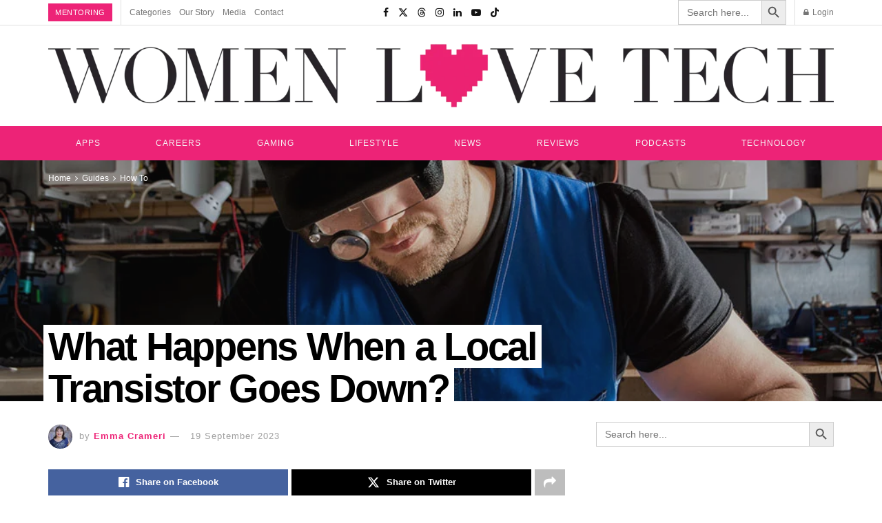

--- FILE ---
content_type: text/html; charset=UTF-8
request_url: https://womenlovetech.com/what-happens-when-a-local-transistor-goes-down/
body_size: 52053
content:
<!doctype html>
<!--[if lt IE 7]><html class="no-js lt-ie9 lt-ie8 lt-ie7" lang="en-AU"> <![endif]-->
<!--[if IE 7]><html class="no-js lt-ie9 lt-ie8" lang="en-AU"> <![endif]-->
<!--[if IE 8]><html class="no-js lt-ie9" lang="en-AU"> <![endif]-->
<!--[if IE 9]><html class="no-js lt-ie10" lang="en-AU"> <![endif]-->
<!--[if gt IE 8]><!--><html class="no-js" lang="en-AU"> <!--<![endif]--><head><script data-no-optimize="1">var litespeed_docref=sessionStorage.getItem("litespeed_docref");litespeed_docref&&(Object.defineProperty(document,"referrer",{get:function(){return litespeed_docref}}),sessionStorage.removeItem("litespeed_docref"));</script> <meta http-equiv="Content-Type" content="text/html; charset=UTF-8" /><meta name='viewport' content='width=device-width, initial-scale=1, user-scalable=yes' /><link rel="profile" href="http://gmpg.org/xfn/11" /><link rel="pingback" href="https://womenlovetech.com/xmlrpc.php" /><meta name="theme-color" content="#020000"><meta name="msapplication-navbutton-color" content="#020000"><meta name="apple-mobile-web-app-status-bar-style" content="#020000"><meta name='robots' content='index, follow, max-image-preview:large, max-snippet:-1, max-video-preview:-1' /><meta property="og:type" content="article"><meta property="og:title" content="What Happens When a Local Transistor Goes Down?"><meta property="og:site_name" content="Women Love Tech"><meta property="og:description" content="Just before an important Matilda football game, we lost power to our house lights and internet connection. What happened next?"><meta property="og:url" content="https://womenlovetech.com/what-happens-when-a-local-transistor-goes-down/"><meta property="og:image" content="https://womenlovetech.com/wp-content/uploads/2023/08/bermix-studio-male-engineer-repair-electronic-board-unsplash.jpg"><meta property="og:image:height" content="719"><meta property="og:image:width" content="1024"><meta property="article:published_time" content="2023-08-18T08:00:00+10:00"><meta property="article:modified_time" content="2023-09-19T07:18:15+10:00"><meta property="article:author" content="https://brisbanista.com.au/"><meta property="article:section" content="How To"><meta property="article:tag" content="network"><meta property="article:tag" content="transistor"><meta name="twitter:card" content="summary_large_image"><meta name="twitter:title" content="What Happens When a Local Transistor Goes Down?"><meta name="twitter:description" content="Just before an important Matilda football game, we lost power to our house lights and internet connection. What happened next?"><meta name="twitter:url" content="https://womenlovetech.com/what-happens-when-a-local-transistor-goes-down/"><meta name="twitter:site" content="https://brisbanista.com.au/"><meta name="twitter:image" content="https://womenlovetech.com/wp-content/uploads/2023/08/bermix-studio-male-engineer-repair-electronic-board-unsplash.jpg"><meta name="twitter:image:width" content="1024"><meta name="twitter:image:height" content="719"> <script type="litespeed/javascript">var jnews_ajax_url='/?ajax-request=jnews'</script> <script type="litespeed/javascript">window.jnews=window.jnews||{},window.jnews.library=window.jnews.library||{},window.jnews.library=function(){"use strict";var e=this;e.win=window,e.doc=document,e.noop=function(){},e.globalBody=e.doc.getElementsByTagName("body")[0],e.globalBody=e.globalBody?e.globalBody:e.doc,e.win.jnewsDataStorage=e.win.jnewsDataStorage||{_storage:new WeakMap,put:function(e,t,n){this._storage.has(e)||this._storage.set(e,new Map),this._storage.get(e).set(t,n)},get:function(e,t){return this._storage.get(e).get(t)},has:function(e,t){return this._storage.has(e)&&this._storage.get(e).has(t)},remove:function(e,t){var n=this._storage.get(e).delete(t);return 0===!this._storage.get(e).size&&this._storage.delete(e),n}},e.windowWidth=function(){return e.win.innerWidth||e.docEl.clientWidth||e.globalBody.clientWidth},e.windowHeight=function(){return e.win.innerHeight||e.docEl.clientHeight||e.globalBody.clientHeight},e.requestAnimationFrame=e.win.requestAnimationFrame||e.win.webkitRequestAnimationFrame||e.win.mozRequestAnimationFrame||e.win.msRequestAnimationFrame||window.oRequestAnimationFrame||function(e){return setTimeout(e,1e3/60)},e.cancelAnimationFrame=e.win.cancelAnimationFrame||e.win.webkitCancelAnimationFrame||e.win.webkitCancelRequestAnimationFrame||e.win.mozCancelAnimationFrame||e.win.msCancelRequestAnimationFrame||e.win.oCancelRequestAnimationFrame||function(e){clearTimeout(e)},e.classListSupport="classList"in document.createElement("_"),e.hasClass=e.classListSupport?function(e,t){return e.classList.contains(t)}:function(e,t){return e.className.indexOf(t)>=0},e.addClass=e.classListSupport?function(t,n){e.hasClass(t,n)||t.classList.add(n)}:function(t,n){e.hasClass(t,n)||(t.className+=" "+n)},e.removeClass=e.classListSupport?function(t,n){e.hasClass(t,n)&&t.classList.remove(n)}:function(t,n){e.hasClass(t,n)&&(t.className=t.className.replace(n,""))},e.objKeys=function(e){var t=[];for(var n in e)Object.prototype.hasOwnProperty.call(e,n)&&t.push(n);return t},e.isObjectSame=function(e,t){var n=!0;return JSON.stringify(e)!==JSON.stringify(t)&&(n=!1),n},e.extend=function(){for(var e,t,n,o=arguments[0]||{},i=1,a=arguments.length;i<a;i++)if(null!==(e=arguments[i]))for(t in e)o!==(n=e[t])&&void 0!==n&&(o[t]=n);return o},e.dataStorage=e.win.jnewsDataStorage,e.isVisible=function(e){return 0!==e.offsetWidth&&0!==e.offsetHeight||e.getBoundingClientRect().length},e.getHeight=function(e){return e.offsetHeight||e.clientHeight||e.getBoundingClientRect().height},e.getWidth=function(e){return e.offsetWidth||e.clientWidth||e.getBoundingClientRect().width},e.supportsPassive=!1;try{var t=Object.defineProperty({},"passive",{get:function(){e.supportsPassive=!0}});"createEvent"in e.doc?e.win.addEventListener("test",null,t):"fireEvent"in e.doc&&e.win.attachEvent("test",null)}catch(e){}e.passiveOption=!!e.supportsPassive&&{passive:!0},e.setStorage=function(e,t){e="jnews-"+e;var n={expired:Math.floor(((new Date).getTime()+432e5)/1e3)};t=Object.assign(n,t);localStorage.setItem(e,JSON.stringify(t))},e.getStorage=function(e){e="jnews-"+e;var t=localStorage.getItem(e);return null!==t&&0<t.length?JSON.parse(localStorage.getItem(e)):{}},e.expiredStorage=function(){var t,n="jnews-";for(var o in localStorage)o.indexOf(n)>-1&&"undefined"!==(t=e.getStorage(o.replace(n,""))).expired&&t.expired<Math.floor((new Date).getTime()/1e3)&&localStorage.removeItem(o)},e.addEvents=function(t,n,o){for(var i in n){var a=["touchstart","touchmove"].indexOf(i)>=0&&!o&&e.passiveOption;"createEvent"in e.doc?t.addEventListener(i,n[i],a):"fireEvent"in e.doc&&t.attachEvent("on"+i,n[i])}},e.removeEvents=function(t,n){for(var o in n)"createEvent"in e.doc?t.removeEventListener(o,n[o]):"fireEvent"in e.doc&&t.detachEvent("on"+o,n[o])},e.triggerEvents=function(t,n,o){var i;o=o||{detail:null};return"createEvent"in e.doc?(!(i=e.doc.createEvent("CustomEvent")||new CustomEvent(n)).initCustomEvent||i.initCustomEvent(n,!0,!1,o),void t.dispatchEvent(i)):"fireEvent"in e.doc?((i=e.doc.createEventObject()).eventType=n,void t.fireEvent("on"+i.eventType,i)):void 0},e.getParents=function(t,n){void 0===n&&(n=e.doc);for(var o=[],i=t.parentNode,a=!1;!a;)if(i){var r=i;r.querySelectorAll(n).length?a=!0:(o.push(r),i=r.parentNode)}else o=[],a=!0;return o},e.forEach=function(e,t,n){for(var o=0,i=e.length;o<i;o++)t.call(n,e[o],o)},e.getText=function(e){return e.innerText||e.textContent},e.setText=function(e,t){var n="object"==typeof t?t.innerText||t.textContent:t;e.innerText&&(e.innerText=n),e.textContent&&(e.textContent=n)},e.httpBuildQuery=function(t){return e.objKeys(t).reduce(function t(n){var o=arguments.length>1&&void 0!==arguments[1]?arguments[1]:null;return function(i,a){var r=n[a];a=encodeURIComponent(a);var s=o?"".concat(o,"[").concat(a,"]"):a;return null==r||"function"==typeof r?(i.push("".concat(s,"=")),i):["number","boolean","string"].includes(typeof r)?(i.push("".concat(s,"=").concat(encodeURIComponent(r))),i):(i.push(e.objKeys(r).reduce(t(r,s),[]).join("&")),i)}}(t),[]).join("&")},e.get=function(t,n,o,i){return o="function"==typeof o?o:e.noop,e.ajax("GET",t,n,o,i)},e.post=function(t,n,o,i){return o="function"==typeof o?o:e.noop,e.ajax("POST",t,n,o,i)},e.ajax=function(t,n,o,i,a){var r=new XMLHttpRequest,s=n,c=e.httpBuildQuery(o);if(t=-1!=["GET","POST"].indexOf(t)?t:"GET",r.open(t,s+("GET"==t?"?"+c:""),!0),"POST"==t&&r.setRequestHeader("Content-type","application/x-www-form-urlencoded"),r.setRequestHeader("X-Requested-With","XMLHttpRequest"),r.onreadystatechange=function(){4===r.readyState&&200<=r.status&&300>r.status&&"function"==typeof i&&i.call(void 0,r.response)},void 0!==a&&!a){return{xhr:r,send:function(){r.send("POST"==t?c:null)}}}return r.send("POST"==t?c:null),{xhr:r}},e.scrollTo=function(t,n,o){function i(e,t,n){this.start=this.position(),this.change=e-this.start,this.currentTime=0,this.increment=20,this.duration=void 0===n?500:n,this.callback=t,this.finish=!1,this.animateScroll()}return Math.easeInOutQuad=function(e,t,n,o){return(e/=o/2)<1?n/2*e*e+t:-n/2*(--e*(e-2)-1)+t},i.prototype.stop=function(){this.finish=!0},i.prototype.move=function(t){e.doc.documentElement.scrollTop=t,e.globalBody.parentNode.scrollTop=t,e.globalBody.scrollTop=t},i.prototype.position=function(){return e.doc.documentElement.scrollTop||e.globalBody.parentNode.scrollTop||e.globalBody.scrollTop},i.prototype.animateScroll=function(){this.currentTime+=this.increment;var t=Math.easeInOutQuad(this.currentTime,this.start,this.change,this.duration);this.move(t),this.currentTime<this.duration&&!this.finish?e.requestAnimationFrame.call(e.win,this.animateScroll.bind(this)):this.callback&&"function"==typeof this.callback&&this.callback()},new i(t,n,o)},e.unwrap=function(t){var n,o=t;e.forEach(t,(function(e,t){n?n+=e:n=e})),o.replaceWith(n)},e.performance={start:function(e){performance.mark(e+"Start")},stop:function(e){performance.mark(e+"End"),performance.measure(e,e+"Start",e+"End")}},e.fps=function(){var t=0,n=0,o=0;!function(){var i=t=0,a=0,r=0,s=document.getElementById("fpsTable"),c=function(t){void 0===document.getElementsByTagName("body")[0]?e.requestAnimationFrame.call(e.win,(function(){c(t)})):document.getElementsByTagName("body")[0].appendChild(t)};null===s&&((s=document.createElement("div")).style.position="fixed",s.style.top="120px",s.style.left="10px",s.style.width="100px",s.style.height="20px",s.style.border="1px solid black",s.style.fontSize="11px",s.style.zIndex="100000",s.style.backgroundColor="white",s.id="fpsTable",c(s));var l=function(){o++,n=Date.now(),(a=(o/(r=(n-t)/1e3)).toPrecision(2))!=i&&(i=a,s.innerHTML=i+"fps"),1<r&&(t=n,o=0),e.requestAnimationFrame.call(e.win,l)};l()}()},e.instr=function(e,t){for(var n=0;n<t.length;n++)if(-1!==e.toLowerCase().indexOf(t[n].toLowerCase()))return!0},e.winLoad=function(t,n){function o(o){if("complete"===e.doc.readyState||"interactive"===e.doc.readyState)return!o||n?setTimeout(t,n||1):t(o),1}o()||e.addEvents(e.win,{load:o})},e.docReady=function(t,n){function o(o){if("complete"===e.doc.readyState||"interactive"===e.doc.readyState)return!o||n?setTimeout(t,n||1):t(o),1}o()||e.addEvents(e.doc,{DOMContentLiteSpeedLoaded:o})},e.fireOnce=function(){e.docReady((function(){e.assets=e.assets||[],e.assets.length&&(e.boot(),e.load_assets())}),50)},e.boot=function(){e.length&&e.doc.querySelectorAll("style[media]").forEach((function(e){"not all"==e.getAttribute("media")&&e.removeAttribute("media")}))},e.create_js=function(t,n){var o=e.doc.createElement("script");switch(o.setAttribute("src",t),n){case"defer":o.setAttribute("defer",!0);break;case"async":o.setAttribute("async",!0);break;case"deferasync":o.setAttribute("defer",!0),o.setAttribute("async",!0)}e.globalBody.appendChild(o)},e.load_assets=function(){"object"==typeof e.assets&&e.forEach(e.assets.slice(0),(function(t,n){var o="";t.defer&&(o+="defer"),t.async&&(o+="async"),e.create_js(t.url,o);var i=e.assets.indexOf(t);i>-1&&e.assets.splice(i,1)})),e.assets=jnewsoption.au_scripts=window.jnewsads=[]},e.setCookie=function(e,t,n){var o="";if(n){var i=new Date;i.setTime(i.getTime()+24*n*60*60*1e3),o="; expires="+i.toUTCString()}document.cookie=e+"="+(t||"")+o+"; path=/"},e.getCookie=function(e){for(var t=e+"=",n=document.cookie.split(";"),o=0;o<n.length;o++){for(var i=n[o];" "==i.charAt(0);)i=i.substring(1,i.length);if(0==i.indexOf(t))return i.substring(t.length,i.length)}return null},e.eraseCookie=function(e){document.cookie=e+"=; Path=/; Expires=Thu, 01 Jan 1970 00:00:01 GMT;"},e.docReady((function(){e.globalBody=e.globalBody==e.doc?e.doc.getElementsByTagName("body")[0]:e.globalBody,e.globalBody=e.globalBody?e.globalBody:e.doc})),e.winLoad((function(){e.winLoad((function(){var t=!1;if(void 0!==window.jnewsadmin)if(void 0!==window.file_version_checker){var n=e.objKeys(window.file_version_checker);n.length?n.forEach((function(e){t||"10.0.4"===window.file_version_checker[e]||(t=!0)})):t=!0}else t=!0;t&&(window.jnewsHelper.getMessage(),window.jnewsHelper.getNotice())}),2500)}))},window.jnews.library=new window.jnews.library</script> <title>What Happens When a Local Transistor Goes Down?</title><meta name="description" content="Just before an important Matilda football game, we lost power to our house lights and internet connection. What happened next?" /><link rel="canonical" href="https://womenlovetech.com/what-happens-when-a-local-transistor-goes-down/" /><meta property="og:locale" content="en_US" /><meta property="og:type" content="article" /><meta property="og:title" content="What Happens When a Local Transistor Goes Down?" /><meta property="og:description" content="Just before an important Matilda football game, we lost power to our house lights and internet connection. What happened next?" /><meta property="og:url" content="https://womenlovetech.com/what-happens-when-a-local-transistor-goes-down/" /><meta property="og:site_name" content="Women Love Tech" /><meta property="article:publisher" content="https://www.facebook.com/Womenlovetech" /><meta property="article:published_time" content="2023-08-17T22:00:00+00:00" /><meta property="article:modified_time" content="2023-09-18T21:18:15+00:00" /><meta property="og:image" content="https://womenlovetech.com/wp-content/uploads/2023/08/bermix-studio-male-engineer-repair-electronic-board-unsplash.jpg" /><meta property="og:image:width" content="1024" /><meta property="og:image:height" content="719" /><meta property="og:image:type" content="image/jpeg" /><meta name="author" content="Emma Crameri" /><meta name="twitter:card" content="summary_large_image" /><meta name="twitter:creator" content="@womenlovetech" /><meta name="twitter:site" content="@womenlovetech" /><meta name="twitter:label1" content="Written by" /><meta name="twitter:data1" content="Emma Crameri" /><meta name="twitter:label2" content="Est. reading time" /><meta name="twitter:data2" content="5 minutes" /><link rel="amphtml" href="https://womenlovetech.com/what-happens-when-a-local-transistor-goes-down/amp/" /><meta name="generator" content="AMP for WP 1.1.9"/><link rel='dns-prefetch' href='//static.addtoany.com' /><link rel='dns-prefetch' href='//www.googletagmanager.com' /><link rel='dns-prefetch' href='//fonts.googleapis.com' /><link rel='dns-prefetch' href='//pagead2.googlesyndication.com' /><link rel='preconnect' href='https://fonts.gstatic.com' /><style id='wp-img-auto-sizes-contain-inline-css' type='text/css'>img:is([sizes=auto i],[sizes^="auto," i]){contain-intrinsic-size:3000px 1500px}
/*# sourceURL=wp-img-auto-sizes-contain-inline-css */</style><link data-optimized="2" rel="stylesheet" href="https://womenlovetech.com/wp-content/litespeed/css/d5efccc92ff198b1c746958939562e80.css?ver=77510" /><style id='classic-theme-styles-inline-css' type='text/css'>/*! This file is auto-generated */
.wp-block-button__link{color:#fff;background-color:#32373c;border-radius:9999px;box-shadow:none;text-decoration:none;padding:calc(.667em + 2px) calc(1.333em + 2px);font-size:1.125em}.wp-block-file__button{background:#32373c;color:#fff;text-decoration:none}
/*# sourceURL=/wp-includes/css/classic-themes.min.css */</style><style id='global-styles-inline-css' type='text/css'>:root{--wp--preset--aspect-ratio--square: 1;--wp--preset--aspect-ratio--4-3: 4/3;--wp--preset--aspect-ratio--3-4: 3/4;--wp--preset--aspect-ratio--3-2: 3/2;--wp--preset--aspect-ratio--2-3: 2/3;--wp--preset--aspect-ratio--16-9: 16/9;--wp--preset--aspect-ratio--9-16: 9/16;--wp--preset--color--black: #000000;--wp--preset--color--cyan-bluish-gray: #abb8c3;--wp--preset--color--white: #ffffff;--wp--preset--color--pale-pink: #f78da7;--wp--preset--color--vivid-red: #cf2e2e;--wp--preset--color--luminous-vivid-orange: #ff6900;--wp--preset--color--luminous-vivid-amber: #fcb900;--wp--preset--color--light-green-cyan: #7bdcb5;--wp--preset--color--vivid-green-cyan: #00d084;--wp--preset--color--pale-cyan-blue: #8ed1fc;--wp--preset--color--vivid-cyan-blue: #0693e3;--wp--preset--color--vivid-purple: #9b51e0;--wp--preset--gradient--vivid-cyan-blue-to-vivid-purple: linear-gradient(135deg,rgb(6,147,227) 0%,rgb(155,81,224) 100%);--wp--preset--gradient--light-green-cyan-to-vivid-green-cyan: linear-gradient(135deg,rgb(122,220,180) 0%,rgb(0,208,130) 100%);--wp--preset--gradient--luminous-vivid-amber-to-luminous-vivid-orange: linear-gradient(135deg,rgb(252,185,0) 0%,rgb(255,105,0) 100%);--wp--preset--gradient--luminous-vivid-orange-to-vivid-red: linear-gradient(135deg,rgb(255,105,0) 0%,rgb(207,46,46) 100%);--wp--preset--gradient--very-light-gray-to-cyan-bluish-gray: linear-gradient(135deg,rgb(238,238,238) 0%,rgb(169,184,195) 100%);--wp--preset--gradient--cool-to-warm-spectrum: linear-gradient(135deg,rgb(74,234,220) 0%,rgb(151,120,209) 20%,rgb(207,42,186) 40%,rgb(238,44,130) 60%,rgb(251,105,98) 80%,rgb(254,248,76) 100%);--wp--preset--gradient--blush-light-purple: linear-gradient(135deg,rgb(255,206,236) 0%,rgb(152,150,240) 100%);--wp--preset--gradient--blush-bordeaux: linear-gradient(135deg,rgb(254,205,165) 0%,rgb(254,45,45) 50%,rgb(107,0,62) 100%);--wp--preset--gradient--luminous-dusk: linear-gradient(135deg,rgb(255,203,112) 0%,rgb(199,81,192) 50%,rgb(65,88,208) 100%);--wp--preset--gradient--pale-ocean: linear-gradient(135deg,rgb(255,245,203) 0%,rgb(182,227,212) 50%,rgb(51,167,181) 100%);--wp--preset--gradient--electric-grass: linear-gradient(135deg,rgb(202,248,128) 0%,rgb(113,206,126) 100%);--wp--preset--gradient--midnight: linear-gradient(135deg,rgb(2,3,129) 0%,rgb(40,116,252) 100%);--wp--preset--font-size--small: 13px;--wp--preset--font-size--medium: 20px;--wp--preset--font-size--large: 36px;--wp--preset--font-size--x-large: 42px;--wp--preset--spacing--20: 0.44rem;--wp--preset--spacing--30: 0.67rem;--wp--preset--spacing--40: 1rem;--wp--preset--spacing--50: 1.5rem;--wp--preset--spacing--60: 2.25rem;--wp--preset--spacing--70: 3.38rem;--wp--preset--spacing--80: 5.06rem;--wp--preset--shadow--natural: 6px 6px 9px rgba(0, 0, 0, 0.2);--wp--preset--shadow--deep: 12px 12px 50px rgba(0, 0, 0, 0.4);--wp--preset--shadow--sharp: 6px 6px 0px rgba(0, 0, 0, 0.2);--wp--preset--shadow--outlined: 6px 6px 0px -3px rgb(255, 255, 255), 6px 6px rgb(0, 0, 0);--wp--preset--shadow--crisp: 6px 6px 0px rgb(0, 0, 0);}:where(.is-layout-flex){gap: 0.5em;}:where(.is-layout-grid){gap: 0.5em;}body .is-layout-flex{display: flex;}.is-layout-flex{flex-wrap: wrap;align-items: center;}.is-layout-flex > :is(*, div){margin: 0;}body .is-layout-grid{display: grid;}.is-layout-grid > :is(*, div){margin: 0;}:where(.wp-block-columns.is-layout-flex){gap: 2em;}:where(.wp-block-columns.is-layout-grid){gap: 2em;}:where(.wp-block-post-template.is-layout-flex){gap: 1.25em;}:where(.wp-block-post-template.is-layout-grid){gap: 1.25em;}.has-black-color{color: var(--wp--preset--color--black) !important;}.has-cyan-bluish-gray-color{color: var(--wp--preset--color--cyan-bluish-gray) !important;}.has-white-color{color: var(--wp--preset--color--white) !important;}.has-pale-pink-color{color: var(--wp--preset--color--pale-pink) !important;}.has-vivid-red-color{color: var(--wp--preset--color--vivid-red) !important;}.has-luminous-vivid-orange-color{color: var(--wp--preset--color--luminous-vivid-orange) !important;}.has-luminous-vivid-amber-color{color: var(--wp--preset--color--luminous-vivid-amber) !important;}.has-light-green-cyan-color{color: var(--wp--preset--color--light-green-cyan) !important;}.has-vivid-green-cyan-color{color: var(--wp--preset--color--vivid-green-cyan) !important;}.has-pale-cyan-blue-color{color: var(--wp--preset--color--pale-cyan-blue) !important;}.has-vivid-cyan-blue-color{color: var(--wp--preset--color--vivid-cyan-blue) !important;}.has-vivid-purple-color{color: var(--wp--preset--color--vivid-purple) !important;}.has-black-background-color{background-color: var(--wp--preset--color--black) !important;}.has-cyan-bluish-gray-background-color{background-color: var(--wp--preset--color--cyan-bluish-gray) !important;}.has-white-background-color{background-color: var(--wp--preset--color--white) !important;}.has-pale-pink-background-color{background-color: var(--wp--preset--color--pale-pink) !important;}.has-vivid-red-background-color{background-color: var(--wp--preset--color--vivid-red) !important;}.has-luminous-vivid-orange-background-color{background-color: var(--wp--preset--color--luminous-vivid-orange) !important;}.has-luminous-vivid-amber-background-color{background-color: var(--wp--preset--color--luminous-vivid-amber) !important;}.has-light-green-cyan-background-color{background-color: var(--wp--preset--color--light-green-cyan) !important;}.has-vivid-green-cyan-background-color{background-color: var(--wp--preset--color--vivid-green-cyan) !important;}.has-pale-cyan-blue-background-color{background-color: var(--wp--preset--color--pale-cyan-blue) !important;}.has-vivid-cyan-blue-background-color{background-color: var(--wp--preset--color--vivid-cyan-blue) !important;}.has-vivid-purple-background-color{background-color: var(--wp--preset--color--vivid-purple) !important;}.has-black-border-color{border-color: var(--wp--preset--color--black) !important;}.has-cyan-bluish-gray-border-color{border-color: var(--wp--preset--color--cyan-bluish-gray) !important;}.has-white-border-color{border-color: var(--wp--preset--color--white) !important;}.has-pale-pink-border-color{border-color: var(--wp--preset--color--pale-pink) !important;}.has-vivid-red-border-color{border-color: var(--wp--preset--color--vivid-red) !important;}.has-luminous-vivid-orange-border-color{border-color: var(--wp--preset--color--luminous-vivid-orange) !important;}.has-luminous-vivid-amber-border-color{border-color: var(--wp--preset--color--luminous-vivid-amber) !important;}.has-light-green-cyan-border-color{border-color: var(--wp--preset--color--light-green-cyan) !important;}.has-vivid-green-cyan-border-color{border-color: var(--wp--preset--color--vivid-green-cyan) !important;}.has-pale-cyan-blue-border-color{border-color: var(--wp--preset--color--pale-cyan-blue) !important;}.has-vivid-cyan-blue-border-color{border-color: var(--wp--preset--color--vivid-cyan-blue) !important;}.has-vivid-purple-border-color{border-color: var(--wp--preset--color--vivid-purple) !important;}.has-vivid-cyan-blue-to-vivid-purple-gradient-background{background: var(--wp--preset--gradient--vivid-cyan-blue-to-vivid-purple) !important;}.has-light-green-cyan-to-vivid-green-cyan-gradient-background{background: var(--wp--preset--gradient--light-green-cyan-to-vivid-green-cyan) !important;}.has-luminous-vivid-amber-to-luminous-vivid-orange-gradient-background{background: var(--wp--preset--gradient--luminous-vivid-amber-to-luminous-vivid-orange) !important;}.has-luminous-vivid-orange-to-vivid-red-gradient-background{background: var(--wp--preset--gradient--luminous-vivid-orange-to-vivid-red) !important;}.has-very-light-gray-to-cyan-bluish-gray-gradient-background{background: var(--wp--preset--gradient--very-light-gray-to-cyan-bluish-gray) !important;}.has-cool-to-warm-spectrum-gradient-background{background: var(--wp--preset--gradient--cool-to-warm-spectrum) !important;}.has-blush-light-purple-gradient-background{background: var(--wp--preset--gradient--blush-light-purple) !important;}.has-blush-bordeaux-gradient-background{background: var(--wp--preset--gradient--blush-bordeaux) !important;}.has-luminous-dusk-gradient-background{background: var(--wp--preset--gradient--luminous-dusk) !important;}.has-pale-ocean-gradient-background{background: var(--wp--preset--gradient--pale-ocean) !important;}.has-electric-grass-gradient-background{background: var(--wp--preset--gradient--electric-grass) !important;}.has-midnight-gradient-background{background: var(--wp--preset--gradient--midnight) !important;}.has-small-font-size{font-size: var(--wp--preset--font-size--small) !important;}.has-medium-font-size{font-size: var(--wp--preset--font-size--medium) !important;}.has-large-font-size{font-size: var(--wp--preset--font-size--large) !important;}.has-x-large-font-size{font-size: var(--wp--preset--font-size--x-large) !important;}
:where(.wp-block-post-template.is-layout-flex){gap: 1.25em;}:where(.wp-block-post-template.is-layout-grid){gap: 1.25em;}
:where(.wp-block-term-template.is-layout-flex){gap: 1.25em;}:where(.wp-block-term-template.is-layout-grid){gap: 1.25em;}
:where(.wp-block-columns.is-layout-flex){gap: 2em;}:where(.wp-block-columns.is-layout-grid){gap: 2em;}
:root :where(.wp-block-pullquote){font-size: 1.5em;line-height: 1.6;}
/*# sourceURL=global-styles-inline-css */</style> <script id="post-views-counter-frontend-js-before" type="litespeed/javascript">var pvcArgsFrontend={"mode":"js","postID":36835,"requestURL":"https:\/\/womenlovetech.com\/wp-admin\/admin-ajax.php","nonce":"52528c90b5","dataStorage":"cookies","multisite":!1,"path":"\/","domain":""}</script> <script id="addtoany-core-js-before" type="litespeed/javascript">window.a2a_config=window.a2a_config||{};a2a_config.callbacks=[];a2a_config.overlays=[];a2a_config.templates={};a2a_localize={Share:"Share",Save:"Save",Subscribe:"Subscribe",Email:"Email",Bookmark:"Bookmark",ShowAll:"Show All",ShowLess:"Show less",FindServices:"Find service(s)",FindAnyServiceToAddTo:"Instantly find any service to add to",PoweredBy:"Powered by",ShareViaEmail:"Share via email",SubscribeViaEmail:"Subscribe via email",BookmarkInYourBrowser:"Bookmark in your browser",BookmarkInstructions:"Press Ctrl+D or \u2318+D to bookmark this page",AddToYourFavorites:"Add to your favourites",SendFromWebOrProgram:"Send from any email address or email program",EmailProgram:"Email program",More:"More&#8230;",ThanksForSharing:"Thanks for sharing!",ThanksForFollowing:"Thanks for following!"}</script> <script type="text/javascript" defer src="https://static.addtoany.com/menu/page.js" id="addtoany-core-js"></script> <script type="litespeed/javascript" data-src="https://womenlovetech.com/wp-includes/js/jquery/jquery.min.js" id="jquery-core-js"></script> <script id="wpsf-frontend-script-js-extra" type="litespeed/javascript">var wpsf_frontend_obj={"ajax_url":"https://womenlovetech.com/wp-admin/admin-ajax.php","ajax_nonce":"24cc3b039d"}</script> 
 <script type="litespeed/javascript" data-src="https://www.googletagmanager.com/gtag/js?id=GT-5RMHDR9" id="google_gtagjs-js"></script> <script id="google_gtagjs-js-after" type="litespeed/javascript">window.dataLayer=window.dataLayer||[];function gtag(){dataLayer.push(arguments)}
gtag("set","linker",{"domains":["womenlovetech.com"]});gtag("js",new Date());gtag("set","developer_id.dZTNiMT",!0);gtag("config","GT-5RMHDR9")</script> <meta name="generator" content="Site Kit by Google 1.165.0" /><meta name="google-adsense-platform-account" content="ca-host-pub-2644536267352236"><meta name="google-adsense-platform-domain" content="sitekit.withgoogle.com"><meta name="generator" content="Elementor 3.33.6; features: e_font_icon_svg, additional_custom_breakpoints; settings: css_print_method-external, google_font-enabled, font_display-swap"> <script type="application/ld+json" class="saswp-schema-markup-output">[{"@context":"https:\/\/schema.org\/","@graph":[{"@type":"NewsMediaOrganization","@id":"https:\/\/womenlovetech.com#Organization","name":"Women Love Tech","url":"https:\/\/womenlovetech1.wpengine.com","sameAs":["https:\/\/www.facebook.com\/Womenlovetech\/","https:\/\/twitter.com\/womenlovetech\/","https:\/\/www.instagram.com\/womenlovetech\/","https:\/\/linkedin.com\/company\/women-love-tech"],"legalName":"Foyster Media Pty Ltd","logo":{"@type":"ImageObject","url":"https:\/\/womenlovetech1.wpengine.com\/wp-content\/uploads\/2022\/01\/logo.png","width":"600","height":"60"}},{"@type":"WebSite","@id":"https:\/\/womenlovetech.com#website","headline":"Women Love Tech","name":"Women Love Tech","description":"Technology, Reviews, Lifestyle, Apps, Podcast &amp; Career.","url":"https:\/\/womenlovetech.com","potentialAction":{"@type":"SearchAction","target":"https:\/\/womenlovetech.com?s={search_term_string}","query-input":"required name=search_term_string"},"publisher":{"@id":"https:\/\/womenlovetech.com#Organization"}},{"@context":"https:\/\/schema.org\/","@type":"WebPage","@id":"https:\/\/womenlovetech.com\/what-happens-when-a-local-transistor-goes-down\/#webpage","name":"What Happens When a Local Transistor Goes Down?","url":"https:\/\/womenlovetech.com\/what-happens-when-a-local-transistor-goes-down\/","lastReviewed":"2023-09-19T07:18:15+10:00","dateCreated":"2023-08-18T08:00:00+10:00","inLanguage":"en-AU","description":"Just before an important Matilda football game, we lost power to our house lights and internet connection. What happened next?","keywords":"network, transistor, ","reviewedBy":{"@type":"Organization","name":"Women Love Tech","url":"https:\/\/womenlovetech1.wpengine.com","logo":{"@type":"ImageObject","url":"https:\/\/womenlovetech1.wpengine.com\/wp-content\/uploads\/2022\/01\/logo.png","width":600,"height":60}},"publisher":{"@type":"Organization","name":"Women Love Tech","url":"https:\/\/womenlovetech1.wpengine.com","logo":{"@type":"ImageObject","url":"https:\/\/womenlovetech1.wpengine.com\/wp-content\/uploads\/2022\/01\/logo.png","width":600,"height":60}},"primaryImageOfPage":{"@id":"https:\/\/womenlovetech.com\/what-happens-when-a-local-transistor-goes-down\/#primaryimage"},"mainContentOfPage":[[{"@context":"https:\/\/schema.org\/","@type":"SiteNavigationElement","@id":"https:\/\/womenlovetech.com\/#news","name":"News","url":"https:\/\/womenlovetech.com\/category\/news\/"},{"@context":"https:\/\/schema.org\/","@type":"SiteNavigationElement","@id":"https:\/\/womenlovetech.com\/#news","name":"News","url":"https:\/\/womenlovetech.com\/category\/news\/"},{"@context":"https:\/\/schema.org\/","@type":"SiteNavigationElement","@id":"https:\/\/womenlovetech.com\/#careers","name":"Careers","url":"https:\/\/womenlovetech.com\/category\/career\/"},{"@context":"https:\/\/schema.org\/","@type":"SiteNavigationElement","@id":"https:\/\/womenlovetech.com\/#careers","name":"Careers","url":"https:\/\/womenlovetech.com\/category\/career\/"},{"@context":"https:\/\/schema.org\/","@type":"SiteNavigationElement","@id":"https:\/\/womenlovetech.com\/#reviews","name":"Reviews","url":"https:\/\/womenlovetech.com\/category\/reviews\/"},{"@context":"https:\/\/schema.org\/","@type":"SiteNavigationElement","@id":"https:\/\/womenlovetech.com\/#reviews","name":"Reviews","url":"https:\/\/womenlovetech.com\/category\/reviews\/"},{"@context":"https:\/\/schema.org\/","@type":"SiteNavigationElement","@id":"https:\/\/womenlovetech.com\/#lifestyle","name":"Lifestyle","url":"https:\/\/womenlovetech.com\/category\/life-style\/"},{"@context":"https:\/\/schema.org\/","@type":"SiteNavigationElement","@id":"https:\/\/womenlovetech.com\/#lifestyle","name":"Lifestyle","url":"https:\/\/womenlovetech.com\/category\/life-style\/"},{"@context":"https:\/\/schema.org\/","@type":"SiteNavigationElement","@id":"https:\/\/womenlovetech.com\/#apps","name":"Apps","url":"https:\/\/womenlovetech.com\/category\/apps\/"},{"@context":"https:\/\/schema.org\/","@type":"SiteNavigationElement","@id":"https:\/\/womenlovetech.com\/#apps","name":"Apps","url":"https:\/\/womenlovetech.com\/category\/apps\/"},{"@context":"https:\/\/schema.org\/","@type":"SiteNavigationElement","@id":"https:\/\/womenlovetech.com\/#technology","name":"Technology","url":"https:\/\/womenlovetech.com\/category\/technology\/"},{"@context":"https:\/\/schema.org\/","@type":"SiteNavigationElement","@id":"https:\/\/womenlovetech.com\/#technology","name":"Technology","url":"https:\/\/womenlovetech.com\/category\/technology\/"},{"@context":"https:\/\/schema.org\/","@type":"SiteNavigationElement","@id":"https:\/\/womenlovetech.com\/#about","name":"About","url":"https:\/\/womenlovetech.com\/about-women-love-tech-2\/"},{"@context":"https:\/\/schema.org\/","@type":"SiteNavigationElement","@id":"https:\/\/womenlovetech.com\/#about","name":"About","url":"https:\/\/womenlovetech.com\/about-women-love-tech\/"},{"@context":"https:\/\/schema.org\/","@type":"SiteNavigationElement","@id":"https:\/\/womenlovetech.com\/#advertise-with-us","name":"Advertise With Us","url":"https:\/\/womenlovetech.com\/advertise-with-us\/"},{"@context":"https:\/\/schema.org\/","@type":"SiteNavigationElement","@id":"https:\/\/womenlovetech.com\/#advertise-with-us","name":"Advertise With Us","url":"https:\/\/womenlovetech.com\/advertise-with-us\/"},{"@context":"https:\/\/schema.org\/","@type":"SiteNavigationElement","@id":"https:\/\/womenlovetech.com\/#contact","name":"Contact","url":"https:\/\/womenlovetech.com\/contact\/"},{"@context":"https:\/\/schema.org\/","@type":"SiteNavigationElement","@id":"https:\/\/womenlovetech.com\/#contact","name":"Contact","url":"https:\/\/womenlovetech.com\/contact\/"},{"@context":"https:\/\/schema.org\/","@type":"SiteNavigationElement","@id":"https:\/\/womenlovetech.com\/#privacy-policy","name":"Privacy Policy","url":"https:\/\/womenlovetech.com\/privacy-policy\/"},{"@context":"https:\/\/schema.org\/","@type":"SiteNavigationElement","@id":"https:\/\/womenlovetech.com\/#privacy-policy","name":"Privacy Policy","url":"https:\/\/womenlovetech.com\/privacy-policy\/"},{"@context":"https:\/\/schema.org\/","@type":"SiteNavigationElement","@id":"https:\/\/womenlovetech.com\/#terms-of-use","name":"Terms of Use","url":"https:\/\/womenlovetech.com\/terms-of-use\/"},{"@context":"https:\/\/schema.org\/","@type":"SiteNavigationElement","@id":"https:\/\/womenlovetech.com\/#terms-of-use","name":"Terms of Use","url":"https:\/\/womenlovetech.com\/terms-of-use\/"},{"@context":"https:\/\/schema.org\/","@type":"SiteNavigationElement","@id":"https:\/\/womenlovetech.com\/#home","name":"Home","url":"https:\/\/womenlovetech.com\/home\/"},{"@context":"https:\/\/schema.org\/","@type":"SiteNavigationElement","@id":"https:\/\/womenlovetech.com\/#home","name":"Home","url":"https:\/\/womenlovetech.com\/home\/"},{"@context":"https:\/\/schema.org\/","@type":"SiteNavigationElement","@id":"https:\/\/womenlovetech.com\/#job-board","name":"Job Board","url":"https:\/\/womenlovetech.com\/?page_id=34906"},{"@context":"https:\/\/schema.org\/","@type":"SiteNavigationElement","@id":"https:\/\/womenlovetech.com\/#partnerships","name":"Partnerships","url":"https:\/\/womenlovetech.com\/partnerships\/"},{"@context":"https:\/\/schema.org\/","@type":"SiteNavigationElement","@id":"https:\/\/womenlovetech.com\/#courses","name":"Courses","url":"https:\/\/womenlovetech.com\/?page_id=34910"},{"@context":"https:\/\/schema.org\/","@type":"SiteNavigationElement","@id":"https:\/\/womenlovetech.com\/#about-women-love-tech","name":"About Women Love Tech","url":"https:\/\/womenlovetech.com\/about-women-love-tech-2\/"},{"@context":"https:\/\/schema.org\/","@type":"SiteNavigationElement","@id":"https:\/\/womenlovetech.com\/#partnerships","name":"Partnerships","url":"https:\/\/womenlovetech.com\/women-love-tech-partnerships\/"},{"@context":"https:\/\/schema.org\/","@type":"SiteNavigationElement","@id":"https:\/\/womenlovetech.com\/#partnerships","name":"Partnerships","url":"https:\/\/womenlovetech.com\/women-love-tech-partnerships\/"},{"@context":"https:\/\/schema.org\/","@type":"SiteNavigationElement","@id":"https:\/\/womenlovetech.com\/#game-changers-100-women-disrupting-tech","name":"Game Changers: 100 Women Disrupting Tech","url":"https:\/\/womenlovetech.com\/book-expression-of-interest\/"},{"@context":"https:\/\/schema.org\/","@type":"SiteNavigationElement","@id":"https:\/\/womenlovetech.com\/#join-our-women-love-tech-mentorship-platform","name":"Join Our Women Love Tech Mentorship Platform","url":"https:\/\/womenlovetech.com\/wlt-academy\/"},{"@context":"https:\/\/schema.org\/","@type":"SiteNavigationElement","@id":"https:\/\/womenlovetech.com\/#home","name":"Home","url":"https:\/\/womenlovetech.com\/"}]],"isPartOf":{"@id":"https:\/\/womenlovetech.com#website"},"breadcrumb":{"@id":"https:\/\/womenlovetech.com\/what-happens-when-a-local-transistor-goes-down\/#breadcrumb"}},{"@type":"BreadcrumbList","@id":"https:\/\/womenlovetech.com\/what-happens-when-a-local-transistor-goes-down\/#breadcrumb","itemListElement":[{"@type":"ListItem","position":1,"item":{"@id":"https:\/\/womenlovetech.com","name":"Women Love Tech"}},{"@type":"ListItem","position":2,"item":{"@id":"https:\/\/womenlovetech.com\/category\/technology\/","name":"Technology"}},{"@type":"ListItem","position":3,"item":{"@id":"https:\/\/womenlovetech.com\/what-happens-when-a-local-transistor-goes-down\/","name":"What Happens When a Local Transistor Goes Down?"}}]},{"@type":"Article","@id":"https:\/\/womenlovetech.com\/what-happens-when-a-local-transistor-goes-down\/#Article","url":"https:\/\/womenlovetech.com\/what-happens-when-a-local-transistor-goes-down\/","inLanguage":"en-AU","mainEntityOfPage":"https:\/\/womenlovetech.com\/what-happens-when-a-local-transistor-goes-down\/#webpage","headline":"What Happens When a Local Transistor Goes Down?","description":"Just before an important Matilda football game, we lost power to our house lights and internet connection. What happened next?","articleBody":"Just before an important Matilda football game, we lost power to our house lights and internet connection. What happened next?    During the Incident    Checking Local Facebook Group    Although I detest Facebook and I\u2019m ready to delete my account. It is useful in emergencies. I checked my local suburb group.    A local resident posted this message:       Update. Transformer blew on Samford Rd opposite the Retirement Village. Samford Rd all lights out from Dawson Parade to Water Park.    Anyone where and what that was? Transformer? Streetlights were out in Keperra but sounded closer to Mitchy.   A Facebook message.    The residents were able to use technology to update everyone else who was in the group.    Some people made jokes to lighten the mood. Other people kept their messages brief and informative. Residents said it sounded loud and others heard a big bang!    Others commented that their lights flickered but were still on. Some close to the incident said they could hear sirens. Someone was upset as their dinner was in the oven!    One brave soul took a photo of the location. Others talked about brownouts. It seems to have been a transformer that was set on fire. The real cause remains a mystery.    The rest of the messages just added to the gossip and rumours.    Checking the DownDetector Website    I immediately check the DownDetector website on my mobile phone. The DownDetector website promises \u201creal-time problem and outage monitoring. We tell you when your favourite services are down or having problems.\u201d     For example, I can see coloured graphs for Telstra, Gmail, National Broadband Network (NBN), Vodafone, Optus, Roblox, St. George Bank, Twitter, ANZ Australia Bank, Instagram, PayPal, Commonwealth Bank, Microsoft 365, Foxtel, TPG Telecom, Facebook, Bank of Melbourne, YouTube, Dodo, Exetel, Amazon, Australia Post, Spotify, iiNet, Westpac, Belong, Google Meet, National Australia Bank (NAB), Uber Eats, YouTube Music, MyGov, Call of Duty, MYOB, Amazon Prime Video, Bank SA, Discord, Netflix, Google, Microsoft Teams, Reddit, Madden (EA Sports \/ NFL), Tesla, Hulu, Crunchyroll, Canva, Ticketmaster, EA, Snapchat.    There is a search bar where you can enter \u201cWhich service are you having problems with?\u201d and then press the \ud83d\udd0d red search tool button.    Test Messages and Email Notifications    During the incident and one day afterwards, I received text and email messages from my internet provider and mobile phone company.     Checking the Energex Website Power Outages    You can check the Energex website to see what issues are happening in your local neighbourhood.    Energex Website Power Outages    The Energex Website Power Outages webpage has some options for self-service 24\/7 online services:     Report a Problem: Faulty streetlights    Report a Problem: Trees growing in powerlines    Report a Problem: Graffiti\/vandalism    Report a Problem: Network damage     However, in this instance, it was more useful to look at the sections on Report a power outage and Outage Finder.    You can use the Energex Outage Finder map (updated every 15 minutes). Allow your location. Your home will flash as a purple dot. The Australian maps are based on ESRI data. You can use it like a Google Map.    During the outage, an area on the map was highlighted in a light orange-red to stand out. The Exergex map is overly cautious. We were outside the red area and our street lights were out.    If you work in the building, construction or electrical industry, then you might like to Register for SMS text notifications or email alerts for power outages in your area.    Image Credit: Photo by Sigmund on Unsplash    After the Incident    I checked the Energex Newsroom for updates. I found some informative updates. Energex released a media release warning people not to attach signs to power poles.    \u201cWe have no idea what state the person who tried to post the sign was in because they fled the scene, but their actions could have been fatal or at least led to severe burns.    \u201cWe have network protection in place for the community\u2019s safety, but that does not mean it\u2019s okay to interfere with electrical assets.    \u201cIt is mind-blowing that anyone would risk their life to attach a sign to a power pole.    \u201cThey\u2019ve also caused disruption to the community as power was cut to more than 1000 customers, who remained without power while crews fixed the damage,\u201d Energex Area Manager Kevin Lavender said.    He said illegal sign posters were not only risking their own safety and causing unnecessary disruption, they create additional risks for Energex crews working on the electricity network.    \u201cImagine turning up at work to discover someone had left rusty nails, screws and staples half-driven into your workspace and how dangerous that\u2019d be for you \u2013 this is exactly what our crews are facing,\u201d Mr Lavender said.    Energex Contracts Coordinator Arturo Erazo said the risk was growing with an increasing number of advertising signs being illegally tacked up on power poles across the state.    \u201cWhat the people who put up these signs don\u2019t appreciate is that our crews often have to climb these poles at night and during severe weather in pouring rain with low visibility.    \u201cThe nails, screws and the signs themselves can easily rip into our crews\u2019 protective clothing and skin, putting them in a very dangerous situation.    \u201cSome of these backyard operators also don\u2019t know that attaching signs to our power poles isn\u2019t just dangerous and a huge waste of public resources \u2013 it\u2019s also illegal and can attract fines of more than $6000 under state legislation,\u201d he said.    One Week After the Incident    I was out of bread, so I popped down to my local cafe to grab breakfast and a coffee. I overheard the staff talking about it to a customer. They admitted they had lost some food. As a result, they were forced to buy new supplies.     For more information, around bushfire preparedness head to the Queensland Fire and Emergency Services website, or your local state or territory website.    In the event of a fire always dial triple zero.","keywords":"network, transistor, ","datePublished":"2023-08-18T08:00:00+10:00","dateModified":"2023-09-19T07:18:15+10:00","author":{"@type":"Person","name":"Emma Crameri","description":"Brisbane-based technology reviewer and writer, Emma Crameri is a regular contributor for Women Love Tech and the lifestyle site TheCarousel.com - where she reviews products. Passionate about all things tech, she has worked on ICT projects, online education and digital marketing.  An early adopter, with both Android and Apple devices, Emma is also the Editor of the Brisbanista, and Game Set Tech websites.","url":"https:\/\/womenlovetech.com\/author\/emma-crameri\/","sameAs":["https:\/\/brisbanista.com.au\/","Emma Crameri"],"image":{"@type":"ImageObject","url":"https:\/\/womenlovetech.com\/wp-content\/litespeed\/avatar\/6bca002ba2c93c54dc5d4c27fc036fde.jpg?ver=1768516148","height":96,"width":96}},"editor":{"@type":"Person","name":"Emma Crameri","description":"Brisbane-based technology reviewer and writer, Emma Crameri is a regular contributor for Women Love Tech and the lifestyle site TheCarousel.com - where she reviews products. Passionate about all things tech, she has worked on ICT projects, online education and digital marketing.  An early adopter, with both Android and Apple devices, Emma is also the Editor of the Brisbanista, and Game Set Tech websites.","url":"https:\/\/womenlovetech.com\/author\/emma-crameri\/","sameAs":["https:\/\/brisbanista.com.au\/","Emma Crameri"],"image":{"@type":"ImageObject","url":"https:\/\/womenlovetech.com\/wp-content\/litespeed\/avatar\/6bca002ba2c93c54dc5d4c27fc036fde.jpg?ver=1768516148","height":96,"width":96}},"publisher":{"@id":"https:\/\/womenlovetech.com#Organization"},"comment":null,"image":[{"@type":"ImageObject","@id":"https:\/\/womenlovetech.com\/what-happens-when-a-local-transistor-goes-down\/#primaryimage","url":"https:\/\/womenlovetech.com\/wp-content\/uploads\/2023\/08\/bermix-studio-male-engineer-repair-electronic-board-unsplash.jpg","width":"1200","height":"843","caption":"Engineer repairs electronic board for gas and electric heating boilers"},{"@type":"ImageObject","url":"https:\/\/womenlovetech.com\/wp-content\/uploads\/2023\/08\/bermix-studio-male-engineer-repair-electronic-board-unsplash.jpg","width":"1200","height":"900","caption":"Engineer repairs electronic board for gas and electric heating boilers"},{"@type":"ImageObject","url":"https:\/\/womenlovetech.com\/wp-content\/uploads\/2023\/08\/bermix-studio-male-engineer-repair-electronic-board-unsplash.jpg","width":"1200","height":"675","caption":"Engineer repairs electronic board for gas and electric heating boilers"},{"@type":"ImageObject","url":"https:\/\/womenlovetech.com\/wp-content\/uploads\/2023\/08\/bermix-studio-male-engineer-repair-electronic-board-unsplash.jpg","width":"843","height":"843","caption":"Engineer repairs electronic board for gas and electric heating boilers"},{"@type":"ImageObject","url":"https:\/\/womenlovetech.com\/wp-content\/uploads\/2023\/08\/sigmund-three-electrical-grid-pylons-Canada-unsplash.jpg","width":1024,"height":683,"caption":"3 electrical grid pylon in Canada"}],"isPartOf":{"@id":"https:\/\/womenlovetech.com\/what-happens-when-a-local-transistor-goes-down\/#webpage"}}]}]</script> <style>.e-con.e-parent:nth-of-type(n+4):not(.e-lazyloaded):not(.e-no-lazyload),
				.e-con.e-parent:nth-of-type(n+4):not(.e-lazyloaded):not(.e-no-lazyload) * {
					background-image: none !important;
				}
				@media screen and (max-height: 1024px) {
					.e-con.e-parent:nth-of-type(n+3):not(.e-lazyloaded):not(.e-no-lazyload),
					.e-con.e-parent:nth-of-type(n+3):not(.e-lazyloaded):not(.e-no-lazyload) * {
						background-image: none !important;
					}
				}
				@media screen and (max-height: 640px) {
					.e-con.e-parent:nth-of-type(n+2):not(.e-lazyloaded):not(.e-no-lazyload),
					.e-con.e-parent:nth-of-type(n+2):not(.e-lazyloaded):not(.e-no-lazyload) * {
						background-image: none !important;
					}
				}</style> <script type="litespeed/javascript" data-src="https://pagead2.googlesyndication.com/pagead/js/adsbygoogle.js?client=ca-pub-3023574360465629&amp;host=ca-host-pub-2644536267352236" crossorigin="anonymous"></script>  <script type='application/ld+json'>{"@context":"http:\/\/schema.org","@type":"Organization","@id":"https:\/\/womenlovetech.com\/#organization","url":"https:\/\/womenlovetech.com\/","name":"","logo":{"@type":"ImageObject","url":""},"sameAs":["https:\/\/www.facebook.com\/Womenlovetech","https:\/\/twitter.com\/womenlovetech","https:\/\/www.threads.net\/@womenlovetech","https:\/\/www.instagram.com\/womenlovetech\/","https:\/\/linkedin.com\/company\/women-love-tech","https:\/\/www.youtube.com\/@womenlovetech1146","https:\/\/www.tiktok.com\/@womenlovetech"]}</script> <script type='application/ld+json'>{"@context":"http:\/\/schema.org","@type":"WebSite","@id":"https:\/\/womenlovetech.com\/#website","url":"https:\/\/womenlovetech.com\/","name":"","potentialAction":{"@type":"SearchAction","target":"https:\/\/womenlovetech.com\/?s={search_term_string}","query-input":"required name=search_term_string"}}</script> <link rel="icon" href="https://womenlovetech.com/wp-content/uploads/2023/08/Logo.svg" sizes="32x32" /><link rel="icon" href="https://womenlovetech.com/wp-content/uploads/2023/08/Logo.svg" sizes="192x192" /><link rel="apple-touch-icon" href="https://womenlovetech.com/wp-content/uploads/2023/08/Logo.svg" /><meta name="msapplication-TileImage" content="https://womenlovetech.com/wp-content/uploads/2023/08/Logo.svg" /><style id="jeg_dynamic_css" type="text/css" data-type="jeg_custom-css">body { --j-body-color : #000000ff; --j-accent-color : #ed2377ff; --j-alt-color : #525252; --j-heading-color : #000000ff; } body,.jeg_newsfeed_list .tns-outer .tns-controls button,.jeg_filter_button,.owl-carousel .owl-nav div,.jeg_readmore,.jeg_hero_style_7 .jeg_post_meta a,.widget_calendar thead th,.widget_calendar tfoot a,.jeg_socialcounter a,.entry-header .jeg_meta_like a,.entry-header .jeg_meta_comment a,.entry-header .jeg_meta_donation a,.entry-header .jeg_meta_bookmark a,.entry-content tbody tr:hover,.entry-content th,.jeg_splitpost_nav li:hover a,#breadcrumbs a,.jeg_author_socials a:hover,.jeg_footer_content a,.jeg_footer_bottom a,.jeg_cartcontent,.woocommerce .woocommerce-breadcrumb a { color : #000000ff; } a, .jeg_menu_style_5>li>a:hover, .jeg_menu_style_5>li.sfHover>a, .jeg_menu_style_5>li.current-menu-item>a, .jeg_menu_style_5>li.current-menu-ancestor>a, .jeg_navbar .jeg_menu:not(.jeg_main_menu)>li>a:hover, .jeg_midbar .jeg_menu:not(.jeg_main_menu)>li>a:hover, .jeg_side_tabs li.active, .jeg_block_heading_5 strong, .jeg_block_heading_6 strong, .jeg_block_heading_7 strong, .jeg_block_heading_8 strong, .jeg_subcat_list li a:hover, .jeg_subcat_list li button:hover, .jeg_pl_lg_7 .jeg_thumb .jeg_post_category a, .jeg_pl_xs_2:before, .jeg_pl_xs_4 .jeg_postblock_content:before, .jeg_postblock .jeg_post_title a:hover, .jeg_hero_style_6 .jeg_post_title a:hover, .jeg_sidefeed .jeg_pl_xs_3 .jeg_post_title a:hover, .widget_jnews_popular .jeg_post_title a:hover, .jeg_meta_author a, .widget_archive li a:hover, .widget_pages li a:hover, .widget_meta li a:hover, .widget_recent_entries li a:hover, .widget_rss li a:hover, .widget_rss cite, .widget_categories li a:hover, .widget_categories li.current-cat>a, #breadcrumbs a:hover, .jeg_share_count .counts, .commentlist .bypostauthor>.comment-body>.comment-author>.fn, span.required, .jeg_review_title, .bestprice .price, .authorlink a:hover, .jeg_vertical_playlist .jeg_video_playlist_play_icon, .jeg_vertical_playlist .jeg_video_playlist_item.active .jeg_video_playlist_thumbnail:before, .jeg_horizontal_playlist .jeg_video_playlist_play, .woocommerce li.product .pricegroup .button, .widget_display_forums li a:hover, .widget_display_topics li:before, .widget_display_replies li:before, .widget_display_views li:before, .bbp-breadcrumb a:hover, .jeg_mobile_menu li.sfHover>a, .jeg_mobile_menu li a:hover, .split-template-6 .pagenum, .jeg_mobile_menu_style_5>li>a:hover, .jeg_mobile_menu_style_5>li.sfHover>a, .jeg_mobile_menu_style_5>li.current-menu-item>a, .jeg_mobile_menu_style_5>li.current-menu-ancestor>a, .jeg_mobile_menu.jeg_menu_dropdown li.open > div > a ,.jeg_menu_dropdown.language-swicher .sub-menu li a:hover { color : #ed2377ff; } .jeg_menu_style_1>li>a:before, .jeg_menu_style_2>li>a:before, .jeg_menu_style_3>li>a:before, .jeg_side_toggle, .jeg_slide_caption .jeg_post_category a, .jeg_slider_type_1_wrapper .tns-controls button.tns-next, .jeg_block_heading_1 .jeg_block_title span, .jeg_block_heading_2 .jeg_block_title span, .jeg_block_heading_3, .jeg_block_heading_4 .jeg_block_title span, .jeg_block_heading_6:after, .jeg_pl_lg_box .jeg_post_category a, .jeg_pl_md_box .jeg_post_category a, .jeg_readmore:hover, .jeg_thumb .jeg_post_category a, .jeg_block_loadmore a:hover, .jeg_postblock.alt .jeg_block_loadmore a:hover, .jeg_block_loadmore a.active, .jeg_postblock_carousel_2 .jeg_post_category a, .jeg_heroblock .jeg_post_category a, .jeg_pagenav_1 .page_number.active, .jeg_pagenav_1 .page_number.active:hover, input[type="submit"], .btn, .button, .widget_tag_cloud a:hover, .popularpost_item:hover .jeg_post_title a:before, .jeg_splitpost_4 .page_nav, .jeg_splitpost_5 .page_nav, .jeg_post_via a:hover, .jeg_post_source a:hover, .jeg_post_tags a:hover, .comment-reply-title small a:before, .comment-reply-title small a:after, .jeg_storelist .productlink, .authorlink li.active a:before, .jeg_footer.dark .socials_widget:not(.nobg) a:hover .fa,.jeg_footer.dark .socials_widget:not(.nobg) a:hover span.jeg-icon, div.jeg_breakingnews_title, .jeg_overlay_slider_bottom_wrapper .tns-controls button, .jeg_overlay_slider_bottom_wrapper .tns-controls button:hover, .jeg_vertical_playlist .jeg_video_playlist_current, .woocommerce span.onsale, .woocommerce #respond input#submit:hover, .woocommerce a.button:hover, .woocommerce button.button:hover, .woocommerce input.button:hover, .woocommerce #respond input#submit.alt, .woocommerce a.button.alt, .woocommerce button.button.alt, .woocommerce input.button.alt, .jeg_popup_post .caption, .jeg_footer.dark input[type="submit"], .jeg_footer.dark .btn, .jeg_footer.dark .button, .footer_widget.widget_tag_cloud a:hover, .jeg_inner_content .content-inner .jeg_post_category a:hover, #buddypress .standard-form button, #buddypress a.button, #buddypress input[type="submit"], #buddypress input[type="button"], #buddypress input[type="reset"], #buddypress ul.button-nav li a, #buddypress .generic-button a, #buddypress .generic-button button, #buddypress .comment-reply-link, #buddypress a.bp-title-button, #buddypress.buddypress-wrap .members-list li .user-update .activity-read-more a, div#buddypress .standard-form button:hover, div#buddypress a.button:hover, div#buddypress input[type="submit"]:hover, div#buddypress input[type="button"]:hover, div#buddypress input[type="reset"]:hover, div#buddypress ul.button-nav li a:hover, div#buddypress .generic-button a:hover, div#buddypress .generic-button button:hover, div#buddypress .comment-reply-link:hover, div#buddypress a.bp-title-button:hover, div#buddypress.buddypress-wrap .members-list li .user-update .activity-read-more a:hover, #buddypress #item-nav .item-list-tabs ul li a:before, .jeg_inner_content .jeg_meta_container .follow-wrapper a { background-color : #ed2377ff; } .jeg_block_heading_7 .jeg_block_title span, .jeg_readmore:hover, .jeg_block_loadmore a:hover, .jeg_block_loadmore a.active, .jeg_pagenav_1 .page_number.active, .jeg_pagenav_1 .page_number.active:hover, .jeg_pagenav_3 .page_number:hover, .jeg_prevnext_post a:hover h3, .jeg_overlay_slider .jeg_post_category, .jeg_sidefeed .jeg_post.active, .jeg_vertical_playlist.jeg_vertical_playlist .jeg_video_playlist_item.active .jeg_video_playlist_thumbnail img, .jeg_horizontal_playlist .jeg_video_playlist_item.active { border-color : #ed2377ff; } .jeg_tabpost_nav li.active, .woocommerce div.product .woocommerce-tabs ul.tabs li.active, .jeg_mobile_menu_style_1>li.current-menu-item a, .jeg_mobile_menu_style_1>li.current-menu-ancestor a, .jeg_mobile_menu_style_2>li.current-menu-item::after, .jeg_mobile_menu_style_2>li.current-menu-ancestor::after, .jeg_mobile_menu_style_3>li.current-menu-item::before, .jeg_mobile_menu_style_3>li.current-menu-ancestor::before { border-bottom-color : #ed2377ff; } .jeg_post_share .jeg-icon svg { fill : #ed2377ff; } .jeg_post_meta .fa, .jeg_post_meta .jpwt-icon, .entry-header .jeg_post_meta .fa, .jeg_review_stars, .jeg_price_review_list { color : #525252; } .jeg_share_button.share-float.share-monocrhome a { background-color : #525252; } h1,h2,h3,h4,h5,h6,.jeg_post_title a,.entry-header .jeg_post_title,.jeg_hero_style_7 .jeg_post_title a,.jeg_block_title,.jeg_splitpost_bar .current_title,.jeg_video_playlist_title,.gallery-caption,.jeg_push_notification_button>a.button { color : #000000ff; } .split-template-9 .pagenum, .split-template-10 .pagenum, .split-template-11 .pagenum, .split-template-12 .pagenum, .split-template-13 .pagenum, .split-template-15 .pagenum, .split-template-18 .pagenum, .split-template-20 .pagenum, .split-template-19 .current_title span, .split-template-20 .current_title span { background-color : #000000ff; } .jeg_topbar .jeg_nav_row, .jeg_topbar .jeg_search_no_expand .jeg_search_input { line-height : 36px; } .jeg_topbar .jeg_nav_row, .jeg_topbar .jeg_nav_icon { height : 36px; } .jeg_topbar img { max-height : 36px; } .jeg_topbar, .jeg_topbar.dark, .jeg_topbar.custom { background : #ffffff; } .jeg_topbar, .jeg_topbar.dark { color : #757575; } .jeg_midbar { height : 146px; } .jeg_midbar img { max-height : 146px; } .jeg_header .jeg_bottombar.jeg_navbar_wrapper:not(.jeg_navbar_boxed), .jeg_header .jeg_bottombar.jeg_navbar_boxed .jeg_nav_row { background : #ed2377; } .jeg_header .jeg_bottombar, .jeg_header .jeg_bottombar.jeg_navbar_dark, .jeg_bottombar.jeg_navbar_boxed .jeg_nav_row, .jeg_bottombar.jeg_navbar_dark.jeg_navbar_boxed .jeg_nav_row { border-top-width : 0px; border-bottom-width : 0px; } .jeg_header_sticky .jeg_navbar_wrapper:not(.jeg_navbar_boxed), .jeg_header_sticky .jeg_navbar_boxed .jeg_nav_row { background : #ed2377; } .jeg_mobile_midbar, .jeg_mobile_midbar.dark { background : #121212; } .jeg_header .socials_widget > a > i.fa:before { color : #121212; } .jeg_header .socials_widget.nobg > a > i > span.jeg-icon svg { fill : #121212; } .jeg_header .socials_widget.nobg > a > span.jeg-icon svg { fill : #121212; } .jeg_header .socials_widget > a > span.jeg-icon svg { fill : #121212; } .jeg_header .socials_widget > a > i > span.jeg-icon svg { fill : #121212; } .jeg_aside_item.socials_widget > a > i.fa:before { color : #a0a0a0; } .jeg_aside_item.socials_widget.nobg a span.jeg-icon svg { fill : #a0a0a0; } .jeg_aside_item.socials_widget a span.jeg-icon svg { fill : #a0a0a0; } .jeg_nav_icon .jeg_mobile_toggle.toggle_btn { color : #121212; } .jeg_navbar_mobile .jeg_search_popup_expand .jeg_search_form .jeg_search_button { color : #727272; } .jeg_navbar_mobile .jeg_search_wrapper.jeg_search_popup_expand .jeg_search_form .jeg_search_input, .jeg_navbar_mobile .jeg_search_popup_expand .jeg_search_result a, .jeg_navbar_mobile .jeg_search_popup_expand .jeg_search_result .search-link { color : #383838; } .jeg_nav_search { width : 35%; } .jeg_header .jeg_search_no_expand .jeg_search_form .jeg_search_input { background-color : rgba(255,255,255,0); border-color : rgba(255,255,255,0); } .jeg_header .jeg_search_no_expand .jeg_search_form button.jeg_search_button { color : #757575; } .jeg_footer_content,.jeg_footer.dark .jeg_footer_content { background-color : #ffffff; } .jeg_footer_sidecontent .jeg_footer_primary .col-md-7 .jeg_footer_title, .jeg_footer_sidecontent .jeg_footer_primary .col-md-7 .jeg_footer_title { color : #ed2377; } .socials_widget a .fa,.jeg_footer.dark .socials_widget a .fa,.jeg_footer .socials_widget.nobg .fa,.jeg_footer.dark .socials_widget.nobg .fa,.jeg_footer .socials_widget:not(.nobg) a .fa,.jeg_footer.dark .socials_widget:not(.nobg) a .fa { color : #0a0a0a; } .jeg_footer .socials_widget.nobg span.jeg-icon svg, .jeg_footer div.socials_widget span.jeg-icon svg { fill : #0a0a0a; } .socials_widget a:hover .fa,.jeg_footer.dark .socials_widget a:hover .fa,.socials_widget a:hover .fa,.jeg_footer.dark .socials_widget a:hover .fa,.jeg_footer .socials_widget.nobg a:hover .fa,.jeg_footer.dark .socials_widget.nobg a:hover .fa,.jeg_footer .socials_widget:not(.nobg) a:hover .fa,.jeg_footer.dark .socials_widget:not(.nobg) a:hover .fa { color : #999999; } .jeg_footer .socials_widget.nobg span.jeg-icon svg:hover, .jeg_footer div.socials_widget span.jeg-icon svg:hover { fill : #999999; } body,input,textarea,select,.chosen-container-single .chosen-single,.btn,.button { font-family: "Playfair Display",Helvetica,Arial,sans-serif; } .jeg_header, .jeg_mobile_wrapper { font-family: "Playfair Display",Helvetica,Arial,sans-serif; } .jeg_main_menu > li > a { font-family: "Playfair Display",Helvetica,Arial,sans-serif;font-weight : 500; font-style : normal;  } h3.jeg_block_title, .jeg_footer .jeg_footer_heading h3, .jeg_footer .widget h2, .jeg_tabpost_nav li { font-family: "Playfair Display",Helvetica,Arial,sans-serif; } .jeg_post_excerpt li, .content-inner li { font-family: "Playfair Display",Helvetica,Arial,sans-serif; } .entry-content blockquote * ,.entry-content blockquote p { font-family: "Playfair Display",Helvetica,Arial,sans-serif; } .jeg_thumb .jeg_post_category a,.jeg_pl_lg_box .jeg_post_category a,.jeg_pl_md_box .jeg_post_category a,.jeg_postblock_carousel_2 .jeg_post_category a,.jeg_heroblock .jeg_post_category a,.jeg_slide_caption .jeg_post_category a { background-color : #000000; } .jeg_overlay_slider .jeg_post_category,.jeg_thumb .jeg_post_category a,.jeg_pl_lg_box .jeg_post_category a,.jeg_pl_md_box .jeg_post_category a,.jeg_postblock_carousel_2 .jeg_post_category a,.jeg_heroblock .jeg_post_category a,.jeg_slide_caption .jeg_post_category a { border-color : #000000; }</style><style type="text/css">.no_thumbnail .jeg_thumb,
					.thumbnail-container.no_thumbnail {
					    display: none !important;
					}
					.jeg_search_result .jeg_pl_xs_3.no_thumbnail .jeg_postblock_content,
					.jeg_sidefeed .jeg_pl_xs_3.no_thumbnail .jeg_postblock_content,
					.jeg_pl_sm.no_thumbnail .jeg_postblock_content {
					    margin-left: 0;
					}
					.jeg_postblock_11 .no_thumbnail .jeg_postblock_content,
					.jeg_postblock_12 .no_thumbnail .jeg_postblock_content,
					.jeg_postblock_12.jeg_col_3o3 .no_thumbnail .jeg_postblock_content  {
					    margin-top: 0;
					}
					.jeg_postblock_15 .jeg_pl_md_box.no_thumbnail .jeg_postblock_content,
					.jeg_postblock_19 .jeg_pl_md_box.no_thumbnail .jeg_postblock_content,
					.jeg_postblock_24 .jeg_pl_md_box.no_thumbnail .jeg_postblock_content,
					.jeg_sidefeed .jeg_pl_md_box .jeg_postblock_content {
					    position: relative;
					}
					.jeg_postblock_carousel_2 .no_thumbnail .jeg_post_title a,
					.jeg_postblock_carousel_2 .no_thumbnail .jeg_post_title a:hover,
					.jeg_postblock_carousel_2 .no_thumbnail .jeg_post_meta .fa {
					    color: #212121 !important;
					} 
					.jnews-dark-mode .jeg_postblock_carousel_2 .no_thumbnail .jeg_post_title a,
					.jnews-dark-mode .jeg_postblock_carousel_2 .no_thumbnail .jeg_post_title a:hover,
					.jnews-dark-mode .jeg_postblock_carousel_2 .no_thumbnail .jeg_post_meta .fa {
					    color: #fff !important;
					}</style><div class="astm-search-menu-wrapper is-menu-wrapper"><div><span class=" astm-search-menu is-menu is-dropdown"><a title="" href="#" role="button" aria-label="Search Icon Link"><svg width="20" height="20" class="search-icon" role="img" viewBox="2 9 20 5" focusable="false" aria-label="Search">
<path class="search-icon-path" d="M15.5 14h-.79l-.28-.27C15.41 12.59 16 11.11 16 9.5 16 5.91 13.09 3 9.5 3S3 5.91 3 9.5 5.91 16 9.5 16c1.61 0 3.09-.59 4.23-1.57l.27.28v.79l5 4.99L20.49 19l-4.99-5zm-6 0C7.01 14 5 11.99 5 9.5S7.01 5 9.5 5 14 7.01 14 9.5 11.99 14 9.5 14z"></path></svg></a><form  class="is-search-form is-form-style is-form-style-3 is-form-id-0 " action="https://womenlovetech.com/" method="get" role="search" ><label for="is-search-input-0"><span class="is-screen-reader-text">Search for:</span><input  type="search" id="is-search-input-0" name="s" value="" class="is-search-input" placeholder="Search here..." autocomplete=off /></label><button type="submit" class="is-search-submit"><span class="is-screen-reader-text">Search Button</span><span class="is-search-icon"><svg focusable="false" aria-label="Search" xmlns="http://www.w3.org/2000/svg" viewBox="0 0 24 24" width="24px"><path d="M15.5 14h-.79l-.28-.27C15.41 12.59 16 11.11 16 9.5 16 5.91 13.09 3 9.5 3S3 5.91 3 9.5 5.91 16 9.5 16c1.61 0 3.09-.59 4.23-1.57l.27.28v.79l5 4.99L20.49 19l-4.99-5zm-6 0C7.01 14 5 11.99 5 9.5S7.01 5 9.5 5 14 7.01 14 9.5 11.99 14 9.5 14z"></path></svg></span></button></form><div class="search-close"></div></span></div></div><style type="text/css" media="screen">/* Ivory search custom CSS code */
			.admin-bar .is-menu-wrapper {
    top: 51px;
    display: none !important;
}
.is-menu-wrapper .is-menu {
    float: right;
    display: none !Important;
}</style></head><body class="wp-singular post-template-default single single-post postid-36835 single-format-standard wp-embed-responsive wp-theme-jnews non-logged-in eio-default jnews jeg_toggle_light jeg_single_tpl_6 jsc_normal elementor-default elementor-kit-47437"><div class="jeg_ad jeg_ad_top jnews_header_top_ads"><div class='ads-wrapper  '></div></div><div class="jeg_viewport"><div class="jeg_header_wrapper"><div class="jeg_header_instagram_wrapper"></div><div class="jeg_header normal"><div class="jeg_topbar jeg_container jeg_navbar_wrapper normal"><div class="container"><div class="jeg_nav_row"><div class="jeg_nav_col jeg_nav_left  jeg_nav_grow"><div class="item_wrap jeg_nav_alignleft"><div class="jeg_nav_item jeg_button_1">
<a href="https://women-love-tech-mentoring.oneuponedown.org/"
class="btn default "
target="_blank"
>
<i class=""></i>
Mentoring		</a></div><div class="jeg_nav_item"><ul class="jeg_menu jeg_top_menu"><li id="menu-item-36362" class="menu-item menu-item-type-custom menu-item-object-custom menu-item-has-children menu-item-36362"><a href="#">Categories</a><ul class="sub-menu"><li id="menu-item-36363" class="menu-item menu-item-type-taxonomy menu-item-object-category menu-item-36363"><a href="https://womenlovetech.com/category/news/" data-wpel-link="internal">News</a></li><li id="menu-item-36365" class="menu-item menu-item-type-taxonomy menu-item-object-category menu-item-36365"><a href="https://womenlovetech.com/category/career/" data-wpel-link="internal">Careers</a></li><li id="menu-item-36368" class="menu-item menu-item-type-taxonomy menu-item-object-category menu-item-36368"><a href="https://womenlovetech.com/category/reviews/" data-wpel-link="internal">Reviews</a></li><li id="menu-item-36366" class="menu-item menu-item-type-taxonomy menu-item-object-category menu-item-36366"><a href="https://womenlovetech.com/category/life-style/" data-wpel-link="internal">Lifestyle</a></li><li id="menu-item-36367" class="menu-item menu-item-type-taxonomy menu-item-object-category menu-item-36367"><a href="https://womenlovetech.com/category/apps/" data-wpel-link="internal">Apps</a></li><li id="menu-item-37641" class="menu-item menu-item-type-taxonomy menu-item-object-category menu-item-37641"><a href="https://womenlovetech.com/category/podcasts/" data-wpel-link="internal">Podcasts</a></li><li id="menu-item-36364" class="menu-item menu-item-type-taxonomy menu-item-object-category current-post-ancestor current-menu-parent current-post-parent menu-item-36364"><a href="https://womenlovetech.com/category/technology/" data-wpel-link="internal">Technology</a></li><li id="menu-item-37592" class="menu-item menu-item-type-taxonomy menu-item-object-category menu-item-37592"><a href="https://womenlovetech.com/category/gaming/" data-wpel-link="internal">Gaming</a></li></ul></li><li id="menu-item-36377" class="menu-item menu-item-type-post_type menu-item-object-page menu-item-36377"><a href="https://womenlovetech.com/about-women-love-tech-2/" data-wpel-link="internal">Our Story</a></li><li id="menu-item-36372" class="menu-item menu-item-type-custom menu-item-object-custom menu-item-has-children menu-item-36372"><a href="#">Media</a><ul class="sub-menu"><li id="menu-item-36378" class="menu-item menu-item-type-post_type menu-item-object-page menu-item-36378"><a href="https://womenlovetech.com/advertise-with-us/" data-wpel-link="internal">Advertise With Us</a></li><li id="menu-item-36379" class="menu-item menu-item-type-post_type menu-item-object-page menu-item-36379"><a href="https://womenlovetech.com/privacy-policy/" data-wpel-link="internal">Privacy Policy</a></li><li id="menu-item-36398" class="menu-item menu-item-type-post_type menu-item-object-page menu-item-36398"><a href="https://womenlovetech.com/women-love-tech-partnerships/" data-wpel-link="internal">Partnerships</a></li><li id="menu-item-36399" class="menu-item menu-item-type-post_type menu-item-object-page menu-item-36399"><a href="https://womenlovetech.com/terms-of-use/" data-wpel-link="internal">Terms of Use</a></li></ul></li><li id="menu-item-36371" class="menu-item menu-item-type-post_type menu-item-object-page menu-item-36371"><a href="https://womenlovetech.com/contact/" data-wpel-link="internal">Contact</a></li></ul></div></div></div><div class="jeg_nav_col jeg_nav_center  jeg_nav_normal"><div class="item_wrap jeg_nav_aligncenter"><div
class="jeg_nav_item socials_widget jeg_social_icon_block nobg">
<a href="https://www.facebook.com/Womenlovetech" target="_blank" rel="external noopener nofollow noreferrer" aria-label="Find us on Facebook" class="jeg_facebook" data-wpel-link="external"><i class="fa fa-facebook"></i> </a><a href="https://twitter.com/womenlovetech" target="_blank" rel="external noopener nofollow noreferrer" aria-label="Find us on Twitter" class="jeg_twitter" data-wpel-link="external"><i class="fa fa-twitter"><span class="jeg-icon icon-twitter"><svg xmlns="http://www.w3.org/2000/svg" height="1em" viewBox="0 0 512 512"><path d="M389.2 48h70.6L305.6 224.2 487 464H345L233.7 318.6 106.5 464H35.8L200.7 275.5 26.8 48H172.4L272.9 180.9 389.2 48zM364.4 421.8h39.1L151.1 88h-42L364.4 421.8z"/></svg></span></i> </a><a href="https://www.threads.net/@womenlovetech" target="_blank" rel="external noopener nofollow noreferrer" aria-label="Find us on Threads" class="jeg_threads" data-wpel-link="external"><span class="jeg-icon icon-threads"><svg xmlns="http://www.w3.org/2000/svg" height="1em" viewBox="0 0 448 512"><path d="M331.5 235.7c2.2 .9 4.2 1.9 6.3 2.8c29.2 14.1 50.6 35.2 61.8 61.4c15.7 36.5 17.2 95.8-30.3 143.2c-36.2 36.2-80.3 52.5-142.6 53h-.3c-70.2-.5-124.1-24.1-160.4-70.2c-32.3-41-48.9-98.1-49.5-169.6V256v-.2C17 184.3 33.6 127.2 65.9 86.2C102.2 40.1 156.2 16.5 226.4 16h.3c70.3 .5 124.9 24 162.3 69.9c18.4 22.7 32 50 40.6 81.7l-40.4 10.8c-7.1-25.8-17.8-47.8-32.2-65.4c-29.2-35.8-73-54.2-130.5-54.6c-57 .5-100.1 18.8-128.2 54.4C72.1 146.1 58.5 194.3 58 256c.5 61.7 14.1 109.9 40.3 143.3c28 35.6 71.2 53.9 128.2 54.4c51.4-.4 85.4-12.6 113.7-40.9c32.3-32.2 31.7-71.8 21.4-95.9c-6.1-14.2-17.1-26-31.9-34.9c-3.7 26.9-11.8 48.3-24.7 64.8c-17.1 21.8-41.4 33.6-72.7 35.3c-23.6 1.3-46.3-4.4-63.9-16c-20.8-13.8-33-34.8-34.3-59.3c-2.5-48.3 35.7-83 95.2-86.4c21.1-1.2 40.9-.3 59.2 2.8c-2.4-14.8-7.3-26.6-14.6-35.2c-10-11.7-25.6-17.7-46.2-17.8H227c-16.6 0-39 4.6-53.3 26.3l-34.4-23.6c19.2-29.1 50.3-45.1 87.8-45.1h.8c62.6 .4 99.9 39.5 103.7 107.7l-.2 .2zm-156 68.8c1.3 25.1 28.4 36.8 54.6 35.3c25.6-1.4 54.6-11.4 59.5-73.2c-13.2-2.9-27.8-4.4-43.4-4.4c-4.8 0-9.6 .1-14.4 .4c-42.9 2.4-57.2 23.2-56.2 41.8l-.1 .1z"/></svg></span> </a><a href="https://www.instagram.com/womenlovetech/" target="_blank" rel="external noopener nofollow noreferrer" aria-label="Find us on Instagram" class="jeg_instagram" data-wpel-link="external"><i class="fa fa-instagram"></i> </a><a href="https://linkedin.com/company/women-love-tech" target="_blank" rel="external noopener nofollow noreferrer" aria-label="Find us on LinkedIn" class="jeg_linkedin" data-wpel-link="external"><i class="fa fa-linkedin"></i> </a><a href="https://www.youtube.com/@womenlovetech1146" target="_blank" rel="external noopener nofollow noreferrer" aria-label="Find us on Youtube" class="jeg_youtube" data-wpel-link="external"><i class="fa fa-youtube-play"></i> </a><a href="https://www.tiktok.com/@womenlovetech" target="_blank" rel="external noopener nofollow noreferrer" aria-label="Find us on TikTok" class="jeg_tiktok" data-wpel-link="external"><span class="jeg-icon icon-tiktok"><svg xmlns="http://www.w3.org/2000/svg" height="1em" viewBox="0 0 448 512"><path d="M448,209.91a210.06,210.06,0,0,1-122.77-39.25V349.38A162.55,162.55,0,1,1,185,188.31V278.2a74.62,74.62,0,1,0,52.23,71.18V0l88,0a121.18,121.18,0,0,0,1.86,22.17h0A122.18,122.18,0,0,0,381,102.39a121.43,121.43,0,0,0,67,20.14Z"/></svg></span> </a></div></div></div><div class="jeg_nav_col jeg_nav_right  jeg_nav_grow"><div class="item_wrap jeg_nav_alignright"><div class="jeg_nav_item jeg_nav_search"><div class="jeg_search_wrapper jeg_search_no_expand round">
<a href="#" class="jeg_search_toggle"><i class="fa fa-search"></i></a><form data-min-no-for-search=1 data-result-box-max-height=400 data-form-id=15193 class="is-search-form is-form-style is-form-style-3 is-form-id-15193 is-ajax-search" action="https://womenlovetech.com/" method="get" role="search" ><label for="is-search-input-15193"><span class="is-screen-reader-text">Search for:</span><input  type="search" id="is-search-input-15193" name="s" value="" class="is-search-input" placeholder="Search here..." autocomplete=off /><span class="is-loader-image" style="display: none;background-image:url(https://womenlovetech.com/wp-content/plugins/add-search-to-menu/public/images/spinner.gif);" ></span></label><button type="submit" class="is-search-submit"><span class="is-screen-reader-text">Search Button</span><span class="is-search-icon"><svg focusable="false" aria-label="Search" xmlns="http://www.w3.org/2000/svg" viewBox="0 0 24 24" width="24px"><path d="M15.5 14h-.79l-.28-.27C15.41 12.59 16 11.11 16 9.5 16 5.91 13.09 3 9.5 3S3 5.91 3 9.5 5.91 16 9.5 16c1.61 0 3.09-.59 4.23-1.57l.27.28v.79l5 4.99L20.49 19l-4.99-5zm-6 0C7.01 14 5 11.99 5 9.5S7.01 5 9.5 5 14 7.01 14 9.5 11.99 14 9.5 14z"></path></svg></span></button></form></div></div><div class="jeg_nav_item jeg_nav_account"><ul class="jeg_accountlink jeg_menu"><li><a href="#jeg_loginform" aria-label="Login popup button" class="jeg_popuplink"><i class="fa fa-lock"></i> Login</a></li></ul></div></div></div></div></div></div><div class="jeg_midbar jeg_container jeg_navbar_wrapper normal"><div class="container"><div class="jeg_nav_row"><div class="jeg_nav_col jeg_nav_left jeg_nav_normal"><div class="item_wrap jeg_nav_alignleft"></div></div><div class="jeg_nav_col jeg_nav_center jeg_nav_grow"><div class="item_wrap jeg_nav_aligncenter"><div class="jeg_nav_item jeg_logo jeg_desktop_logo"><div class="site-title">
<a href="https://womenlovetech.com/" aria-label="Visit Homepage" style="padding: 0 0 0 0;" data-wpel-link="internal">
<img data-lazyloaded="1" src="[data-uri]" class='jeg_logo_img' data-src="https://womenlovetech.com/wp-content/uploads/2025/02/WLT-logo-1.png" data-srcset="https://womenlovetech.com/wp-content/uploads/2025/02/WLT-logo-1.png 1x, https://womenlovetech.com/wp-content/uploads/2025/02/WLT-logo-1.png 2x" alt="Women Love Tech"data-light-src="https://womenlovetech.com/wp-content/uploads/2025/02/WLT-logo-1.png" data-light-srcset="https://womenlovetech.com/wp-content/uploads/2025/02/WLT-logo-1.png 1x, https://womenlovetech.com/wp-content/uploads/2025/02/WLT-logo-1.png 2x" data-dark-src="https://womenlovetech.com/wp-content/uploads/2025/02/WLT-logo-inverted.png" data-dark-srcset="https://womenlovetech.com/wp-content/uploads/2025/02/WLT-logo-inverted.png 1x, https://womenlovetech.com/wp-content/uploads/2025/02/WLT-logo-inverted.png 2x"width="2363" height="205">			</a></div></div></div></div><div class="jeg_nav_col jeg_nav_right jeg_nav_normal"><div class="item_wrap jeg_nav_alignright"></div></div></div></div></div><div class="jeg_bottombar jeg_navbar jeg_container jeg_navbar_wrapper jeg_navbar_normal jeg_navbar_fitwidth jeg_navbar_dark"><div class="container"><div class="jeg_nav_row"><div class="jeg_nav_col jeg_nav_left jeg_nav_grow"><div class="item_wrap jeg_nav_alignleft"><div class="jeg_nav_item jeg_main_menu_wrapper"><div class="jeg_mainmenu_wrap"><ul class="jeg_menu jeg_main_menu jeg_menu_style_4" data-animation="animate"><li id="menu-item-36358" class="menu-item menu-item-type-taxonomy menu-item-object-category menu-item-36358 bgnav" data-item-row="default" ><a href="https://womenlovetech.com/category/apps/" data-wpel-link="internal">Apps</a></li><li id="menu-item-36910" class="menu-item menu-item-type-taxonomy menu-item-object-category menu-item-36910 bgnav" data-item-row="default" ><a href="https://womenlovetech.com/category/career/" data-wpel-link="internal">Careers</a></li><li id="menu-item-37593" class="menu-item menu-item-type-taxonomy menu-item-object-category menu-item-37593 bgnav" data-item-row="default" ><a href="https://womenlovetech.com/category/gaming/" data-wpel-link="internal">Gaming</a></li><li id="menu-item-36357" class="menu-item menu-item-type-taxonomy menu-item-object-category menu-item-36357 bgnav" data-item-row="default" ><a href="https://womenlovetech.com/category/life-style/" data-wpel-link="internal">Lifestyle</a></li><li id="menu-item-36355" class="menu-item menu-item-type-taxonomy menu-item-object-category menu-item-36355 bgnav" data-item-row="default" ><a href="https://womenlovetech.com/category/news/" data-wpel-link="internal">News</a></li><li id="menu-item-36359" class="menu-item menu-item-type-taxonomy menu-item-object-category menu-item-36359 bgnav" data-item-row="default" ><a href="https://womenlovetech.com/category/reviews/" data-wpel-link="internal">Reviews</a></li><li id="menu-item-37640" class="menu-item menu-item-type-taxonomy menu-item-object-category menu-item-37640 bgnav" data-item-row="default" ><a href="https://womenlovetech.com/category/podcasts/" data-wpel-link="internal">Podcasts</a></li><li id="menu-item-36356" class="menu-item menu-item-type-taxonomy menu-item-object-category current-post-ancestor current-menu-parent current-post-parent menu-item-36356 bgnav" data-item-row="default" ><a href="https://womenlovetech.com/category/technology/" data-wpel-link="internal">Technology</a></li></ul></div></div></div></div><div class="jeg_nav_col jeg_nav_center jeg_nav_normal"><div class="item_wrap jeg_nav_aligncenter"></div></div><div class="jeg_nav_col jeg_nav_right jeg_nav_normal"><div class="item_wrap jeg_nav_alignright"></div></div></div></div></div></div></div><div class="jeg_header_sticky"><div class="sticky_blankspace"></div><div class="jeg_header normal"><div class="jeg_container"><div data-mode="scroll" class="jeg_stickybar jeg_navbar jeg_navbar_wrapper  jeg_navbar_fitwidth jeg_navbar_dark"><div class="container"><div class="jeg_nav_row"><div class="jeg_nav_col jeg_nav_left jeg_nav_normal"><div class="item_wrap jeg_nav_alignleft"></div></div><div class="jeg_nav_col jeg_nav_center jeg_nav_grow"><div class="item_wrap jeg_nav_aligncenter"><div class="jeg_nav_item jeg_main_menu_wrapper"><div class="jeg_mainmenu_wrap"><ul class="jeg_menu jeg_main_menu jeg_menu_style_4" data-animation="animate"><li id="menu-item-36358" class="menu-item menu-item-type-taxonomy menu-item-object-category menu-item-36358 bgnav" data-item-row="default" ><a href="https://womenlovetech.com/category/apps/" data-wpel-link="internal">Apps</a></li><li id="menu-item-36910" class="menu-item menu-item-type-taxonomy menu-item-object-category menu-item-36910 bgnav" data-item-row="default" ><a href="https://womenlovetech.com/category/career/" data-wpel-link="internal">Careers</a></li><li id="menu-item-37593" class="menu-item menu-item-type-taxonomy menu-item-object-category menu-item-37593 bgnav" data-item-row="default" ><a href="https://womenlovetech.com/category/gaming/" data-wpel-link="internal">Gaming</a></li><li id="menu-item-36357" class="menu-item menu-item-type-taxonomy menu-item-object-category menu-item-36357 bgnav" data-item-row="default" ><a href="https://womenlovetech.com/category/life-style/" data-wpel-link="internal">Lifestyle</a></li><li id="menu-item-36355" class="menu-item menu-item-type-taxonomy menu-item-object-category menu-item-36355 bgnav" data-item-row="default" ><a href="https://womenlovetech.com/category/news/" data-wpel-link="internal">News</a></li><li id="menu-item-36359" class="menu-item menu-item-type-taxonomy menu-item-object-category menu-item-36359 bgnav" data-item-row="default" ><a href="https://womenlovetech.com/category/reviews/" data-wpel-link="internal">Reviews</a></li><li id="menu-item-37640" class="menu-item menu-item-type-taxonomy menu-item-object-category menu-item-37640 bgnav" data-item-row="default" ><a href="https://womenlovetech.com/category/podcasts/" data-wpel-link="internal">Podcasts</a></li><li id="menu-item-36356" class="menu-item menu-item-type-taxonomy menu-item-object-category current-post-ancestor current-menu-parent current-post-parent menu-item-36356 bgnav" data-item-row="default" ><a href="https://womenlovetech.com/category/technology/" data-wpel-link="internal">Technology</a></li></ul></div></div></div></div><div class="jeg_nav_col jeg_nav_right jeg_nav_normal"><div class="item_wrap jeg_nav_alignright"></div></div></div></div></div></div></div></div><div class="jeg_navbar_mobile_wrapper"><div class="jeg_navbar_mobile" data-mode="scroll"><div class="jeg_mobile_bottombar jeg_mobile_midbar jeg_container dark"><div class="container"><div class="jeg_nav_row"><div class="jeg_nav_col jeg_nav_left jeg_nav_normal"><div class="item_wrap jeg_nav_alignleft"><div class="jeg_nav_item">
<a href="#" aria-label="Show Menu" class="toggle_btn jeg_mobile_toggle"><i class="fa fa-bars"></i></a></div></div></div><div class="jeg_nav_col jeg_nav_center jeg_nav_grow"><div class="item_wrap jeg_nav_aligncenter"><div class="jeg_nav_item jeg_mobile_logo"><div class="site-title">
<a href="https://womenlovetech.com/" aria-label="Visit Homepage" data-wpel-link="internal">
<img data-lazyloaded="1" src="[data-uri]" class='jeg_logo_img' data-src="https://womenlovetech.com/wp-content/uploads/2025/02/WLT-logo-inverted.png" data-srcset="https://womenlovetech.com/wp-content/uploads/2025/02/WLT-logo-inverted.png 1x, https://womenlovetech.com/wp-content/uploads/2025/02/WLT-logo-inverted.png 2x" alt="Women Love Tech"data-light-src="https://womenlovetech.com/wp-content/uploads/2025/02/WLT-logo-inverted.png" data-light-srcset="https://womenlovetech.com/wp-content/uploads/2025/02/WLT-logo-inverted.png 1x, https://womenlovetech.com/wp-content/uploads/2025/02/WLT-logo-inverted.png 2x" data-dark-src="https://womenlovetech.com/wp-content/uploads/2025/02/WLT-logo-inverted.png" data-dark-srcset="https://womenlovetech.com/wp-content/uploads/2025/02/WLT-logo-inverted.png 1x, https://womenlovetech.com/wp-content/uploads/2025/02/WLT-logo-inverted.png 2x"width="2363" height="205">			</a></div></div></div></div><div class="jeg_nav_col jeg_nav_right jeg_nav_normal"><div class="item_wrap jeg_nav_alignright"></div></div></div></div></div></div><div class="sticky_blankspace" style="height: 60px;"></div></div><div class="jeg_ad jeg_ad_top jnews_header_bottom_ads"><div class='ads-wrapper  '></div></div><div class="post-wrapper"><div class="post-wrap" ><div class="jeg_main "><div class="jeg_container"><div class="container"><div class="jeg_ad jeg_article_top jnews_article_top_ads"><div class='ads-wrapper  '></div></div></div><div class="jeg_featured_big"><div class="jeg_featured_bg jeg_parallax"><div class="jeg_featured_img" style="background-image: url(https://womenlovetech.com/wp-content/uploads/2023/08/bermix-studio-male-engineer-repair-electronic-board-unsplash.jpg);"></div></div><div class="jeg_fs_content"><div class="jeg_breadcrumbs"><div class="container jeg_breadcrumb_container"><div id="breadcrumbs"><span class="">
<a href="https://womenlovetech.com" data-wpel-link="internal">Home</a>
</span><i class="fa fa-angle-right"></i><span class="">
<a href="https://womenlovetech.com/category/guides/" data-wpel-link="internal">Guides</a>
</span><i class="fa fa-angle-right"></i><span class="breadcrumb_last_link">
<a href="https://womenlovetech.com/category/guides/how-to/" data-wpel-link="internal">How To</a>
</span></div></div></div></div></div><div class="jeg_content jeg_singlepage"><div class="container"><div class="row"><div class="jeg_main_content col-md-8"><div class="jeg_inner_content"><div class="entry-header"><h1 class="jeg_post_title"><span>What Happens When a Local Transistor Goes Down?</span></h1><div class="jeg_meta_container"><div class="jeg_post_meta jeg_post_meta_1"><div class="meta_left"><div class="jeg_meta_author">
<img data-lazyloaded="1" src="[data-uri]" data-src="https://womenlovetech.com/wp-content/litespeed/avatar/1d165012bcebdedf15b4ff1b39d32470.jpg?ver=1768516271" width="80" height="80" alt="Emma Crameri" class="avatar avatar-80 wp-user-avatar wp-user-avatar-80 photo avatar-default" />					<span class="meta_text">by</span>
<a href="https://womenlovetech.com/author/emma-crameri/" data-wpel-link="internal">Emma Crameri</a></div><div class="jeg_meta_date">
<a href="https://womenlovetech.com/what-happens-when-a-local-transistor-goes-down/" data-wpel-link="internal">19 September 2023</a></div></div><div class="meta_right"></div></div></div></div><div class="jeg_share_top_container"><div class="jeg_share_button clearfix"><div class="jeg_share_stats"></div><div class="jeg_sharelist">
<a href="http://www.facebook.com/sharer.php?u=https%3A%2F%2Fwomenlovetech.com%2Fwhat-happens-when-a-local-transistor-goes-down%2F" rel="nofollow external noopener noreferrer" aria-label="Share on Facebook" class="jeg_btn-facebook expanded" data-wpel-link="external"><i class="fa fa-facebook-official"></i><span>Share on Facebook</span></a><a href="https://twitter.com/intent/tweet?text=What%20Happens%20When%20a%20Local%20Transistor%20Goes%20Down%3F&amp;url=https%3A%2F%2Fwomenlovetech.com%2Fwhat-happens-when-a-local-transistor-goes-down%2F" rel="nofollow external noopener noreferrer" aria-label="Share on Twitter" class="jeg_btn-twitter expanded" data-wpel-link="external"><i class="fa fa-twitter"><svg xmlns="http://www.w3.org/2000/svg" height="1em" viewBox="0 0 512 512"><path d="M389.2 48h70.6L305.6 224.2 487 464H345L233.7 318.6 106.5 464H35.8L200.7 275.5 26.8 48H172.4L272.9 180.9 389.2 48zM364.4 421.8h39.1L151.1 88h-42L364.4 421.8z"/></svg></i><span>Share on Twitter</span></a><div class="share-secondary">
<a href="https://www.linkedin.com/shareArticle?url=https%3A%2F%2Fwomenlovetech.com%2Fwhat-happens-when-a-local-transistor-goes-down%2F&title=What%20Happens%20When%20a%20Local%20Transistor%20Goes%20Down%3F" rel='nofollow' aria-label='Share on Linkedin' class="jeg_btn-linkedin "><i class="fa fa-linkedin"></i></a><a href="https://www.pinterest.com/pin/create/bookmarklet/?pinFave=1&url=https%3A%2F%2Fwomenlovetech.com%2Fwhat-happens-when-a-local-transistor-goes-down%2F&media=https://womenlovetech.com/wp-content/uploads/2023/08/bermix-studio-male-engineer-repair-electronic-board-unsplash.jpg&description=What%20Happens%20When%20a%20Local%20Transistor%20Goes%20Down%3F" rel='nofollow' aria-label='Share on Pinterest' class="jeg_btn-pinterest "><i class="fa fa-pinterest"></i></a></div>
<a href="#" class="jeg_btn-toggle" aria-label="Share on another social media platform"><i class="fa fa-share"></i></a></div></div></div><div class="jeg_ad jeg_article jnews_content_top_ads "><div class='ads-wrapper  '></div></div><div class="entry-content no-share"><div class="jeg_share_button share-float jeg_sticky_share clearfix share-monocrhome"><div class="jeg_share_float_container"></div></div><div class="content-inner "><p>Just before an important <a href="https://womenlovetech.com/womens-world-cup-closes-the-visibility-gap-shatter-stereotypes/" target="_blank" rel="noreferrer noopener" data-wpel-link="internal">Matilda </a>football game, we lost power to our house lights and internet connection. What happened next?</p><h2 class="wp-block-heading" id="h-during-the-incident">During the Incident</h2><h3 class="wp-block-heading" id="h-checking-local-facebook-group">Checking Local Facebook Group</h3><p>Although I detest <a href="https://womenlovetech.com/facebook-and-instagram-announce-reel-y-good-updates/" target="_blank" rel="noreferrer noopener" data-wpel-link="internal">Facebook </a>and I’m ready to delete my account. It is useful in emergencies. I checked my local suburb group.</p><p>A local resident posted this message:</p><blockquote class="wp-block-quote is-layout-flow wp-block-quote-is-layout-flow"><blockquote class="wp-block-quote is-layout-flow wp-block-quote-is-layout-flow"><blockquote class="wp-block-quote is-layout-flow wp-block-quote-is-layout-flow"><p>Update. Transformer blew on Samford Rd opposite the Retirement Village. Samford Rd all lights out from Dawson Parade to Water Park.</p><p>Anyone where and what that was? Transformer? Streetlights were out in Keperra but sounded closer to Mitchy.</p></blockquote></blockquote>
<cite>A Facebook message.</cite></blockquote><p>The residents were able to use technology to update everyone else who was in the group.</p><p>Some people made jokes to lighten the mood. Other people kept their messages brief and informative. Residents said it sounded loud and others heard a big bang!</p><p>Others commented that their lights flickered but were still on. Some close to the incident said they could hear sirens. Someone was upset as their dinner was in the oven!</p><p>One brave soul took a photo of the location. Others talked about brownouts. It seems to have been a transformer that was set on fire. The real cause remains a mystery.</p><p>The rest of the messages just added to the gossip and rumours.</p><h3 class="wp-block-heading" id="h-checking-the-downdetector-website">Checking the DownDetector Website</h3><p>I immediately check the <a href="https://downdetector.com.au/" target="_blank" rel="noreferrer noopener external" data-wpel-link="external">DownDetector website</a> on my mobile phone. The DownDetector website promises “real-time problem and outage monitoring. We tell you when your favourite services are down or having problems.”</p><p>For example, I can see coloured graphs for Telstra, Gmail, National Broadband Network (NBN), Vodafone, Optus, Roblox, St. George Bank, Twitter, ANZ Australia Bank, Instagram, PayPal, Commonwealth Bank, Microsoft 365, Foxtel, TPG Telecom, Facebook, Bank of Melbourne, YouTube, Dodo, Exetel, Amazon, Australia Post, Spotify, iiNet, Westpac, Belong, Google Meet, National Australia Bank (NAB), Uber Eats, YouTube Music, MyGov, Call of Duty, MYOB, Amazon Prime Video, Bank SA, Discord, Netflix, Google, Microsoft Teams, Reddit, Madden (EA Sports / NFL), Tesla, Hulu, Crunchyroll, Canva, Ticketmaster, EA, Snapchat.</p><p>There is a search bar where you can enter “Which service are you having problems with?” and then press the 🔍 red search tool button.</p><h3 class="wp-block-heading" id="h-test-messages-and-email-notifications">Test Messages and Email Notifications</h3><p>During the incident and one day afterwards, I received text and email messages from my internet provider and mobile phone company.</p><h3 class="wp-block-heading" id="h-checking-the-energex-website-power-outages">Checking the Energex Website Power Outages</h3><p>You can check the Energex website to see what issues are happening in your local neighbourhood.</p><h3 class="wp-block-heading" id="h-energex-website-power-outages">Energex Website Power Outages</h3><p>The <a href="http://energex.com.au/home/power-outages" target="_blank" rel="noreferrer noopener external" data-wpel-link="external">Energex Website Power Outages</a> webpage has some options for self-service 24/7 online services:</p><ul class="wp-block-list"><li>Report a Problem: Faulty streetlights</li><li>Report a Problem: Trees growing in powerlines</li><li>Report a Problem: Graffiti/vandalism</li><li>Report a Problem: Network damage</li></ul><p>However, in this instance, it was more useful to look at the sections on Report a power outage and Outage Finder.</p><p>You can use the Energex Outage Finder map (updated every 15 minutes). Allow your location. Your home will flash as a purple dot. The Australian maps are based on ESRI data. You can use it like a Google Map.</p><p>During the outage, an area on the map was highlighted in a light orange-red to stand out. The Exergex map is overly cautious. We were outside the red area and our street lights were out.</p><p>If you work in the building, construction or electrical industry, then you might like to Register for SMS text notifications or email alerts for power outages in your area.</p><div class="wp-block-image"><figure class="aligncenter size-full"><img data-lazyloaded="1" src="[data-uri]" fetchpriority="high" decoding="async" width="1024" height="683" data-src="https://womenlovetech.com/wp-content/uploads/2023/08/sigmund-three-electrical-grid-pylons-Canada-unsplash.jpg" alt="3 electrical grid pylon in Canada" class="wp-image-36837" data-srcset="https://womenlovetech.com/wp-content/uploads/2023/08/sigmund-three-electrical-grid-pylons-Canada-unsplash.jpg 1024w, https://womenlovetech.com/wp-content/uploads/2023/08/sigmund-three-electrical-grid-pylons-Canada-unsplash-450x300.jpg 450w, https://womenlovetech.com/wp-content/uploads/2023/08/sigmund-three-electrical-grid-pylons-Canada-unsplash-768x512.jpg 768w, https://womenlovetech.com/wp-content/uploads/2023/08/sigmund-three-electrical-grid-pylons-Canada-unsplash-219x146.jpg 219w" data-sizes="(max-width: 1024px) 100vw, 1024px" /><figcaption class="wp-element-caption">Image Credit: Photo by Sigmund on Unsplash</figcaption></figure></div><h2 class="wp-block-heading" id="h-after-the-incident">After the Incident</h2><p>I checked the Energex Newsroom for updates. I found some informative updates. Energex released a media release warning people not to attach signs to power poles.</p><p>“We have no idea what state the person who tried to post the sign was in because they fled the scene, but their actions could have been fatal or at least led to severe burns.</p><p>“We have network protection in place for the community’s safety, but that does not mean it’s okay to interfere with electrical assets.</p><p>“It is mind-blowing that anyone would risk their life to attach a sign to a power pole.</p><p>“They’ve also caused disruption to the community as power was cut to more than 1000 customers, who remained without power while crews fixed the damage,” Energex Area Manager Kevin Lavender said.</p><p>He said illegal sign posters were not only risking their own safety and causing unnecessary disruption, they create additional risks for Energex crews working on the electricity network.</p><p>“Imagine turning up at work to discover someone had left rusty nails, screws and staples half-driven into your workspace and how dangerous that’d be for you – this is exactly what our crews are facing,” Mr Lavender said.</p><p>Energex Contracts Coordinator Arturo Erazo said the risk was growing with an increasing number of advertising signs being illegally tacked up on power poles across the state.</p><p>“What the people who put up these signs don’t appreciate is that our crews often have to climb these poles at night and during severe weather in pouring rain with low visibility.</p><p>“The nails, screws and the signs themselves can easily rip into our crews’ protective clothing and skin, putting them in a very dangerous situation.</p><p>“Some of these backyard operators also don’t know that attaching signs to our power poles isn’t just dangerous and a huge waste of public resources – it’s also illegal and can attract fines of more than $6000 under state legislation,” he said.</p><h2 class="wp-block-heading" id="h-one-week-after-the-incident">One Week After the Incident</h2><p>I was out of bread, so I popped down to my local cafe to grab breakfast and a coffee. I overheard the staff talking about it to a customer. They admitted they had lost some food. As a result, they were forced to buy new supplies.</p><p>For more information, around bushfire preparedness head to the <a href="https://www.qfes.qld.gov.au/" data-wpel-link="external" rel="external noopener noreferrer">Queensland Fire and Emergency Services website</a>, or your local state or territory website.</p><p>In the event of a fire always dial triple zero.</p><div class="jeg_post_tags"><span>Tags:</span> <a href="https://womenlovetech.com/tag/network/" rel="tag" data-wpel-link="internal">network</a><a href="https://womenlovetech.com/tag/transistor/" rel="tag" data-wpel-link="internal">transistor</a></div></div></div><div class="jeg_share_bottom_container"></div><div class='jeg_push_notification single_post'></div><div class="jeg_ad jeg_article jnews_content_bottom_ads "><div class='ads-wrapper  '></div></div><div class="jnews_prev_next_container"><div class="jeg_prevnext_post">
<a href="https://womenlovetech.com/4-australian-cyber-security-and-data-breaches-case-studies/" class="post prev-post" data-wpel-link="internal">
<span class="caption">Previous Post</span><h3 class="post-title">4 Australian Cyber Security and Data Breach Case Studies</h3>
</a>
<a href="https://womenlovetech.com/medtech-startup-needlecalm-wins-prestigious-nursing-innovation-award/" class="post next-post" data-wpel-link="internal">
<span class="caption">Next Post</span><h3 class="post-title">Medtech Startup NeedleCalm Wins Prestigious Nursing Innovation Award</h3>
</a></div></div><div class="jnews_author_box_container "><div class="jeg_authorbox"><div class="jeg_author_image">
<img data-lazyloaded="1" src="[data-uri]" data-src="https://womenlovetech.com/wp-content/litespeed/avatar/1d165012bcebdedf15b4ff1b39d32470.jpg?ver=1768516271" width="80" height="80" alt="Emma Crameri" class="avatar avatar-80 wp-user-avatar wp-user-avatar-80 photo avatar-default" /></div><div class="jeg_author_content"><h3 class="jeg_author_name">
<a href="https://womenlovetech.com/author/emma-crameri/" data-wpel-link="internal">
Emma Crameri				</a></h3><p class="jeg_author_desc">
Brisbane-based technology reviewer and writer, Emma Crameri is a regular contributor for Women Love Tech and the lifestyle site TheCarousel.com - where she reviews products. Passionate about all things tech, she has worked on ICT projects, online education and digital marketing.  An early adopter, with both Android and Apple devices, Emma is also the Editor of the Brisbanista, and Game Set Tech websites.</p><div class="jeg_author_socials">
<a target="_blank" href="https://brisbanista.com.au/" class="url" data-wpel-link="external" rel="external noopener noreferrer"><i class="fa fa-globe"></i></a></div></div></div></div><div class="jnews_related_post_container"></div><div class="jnews_popup_post_container"><section class="jeg_popup_post">
<span class="caption">Next Post</span><div class="jeg_popup_content"><div class="jeg_thumb">
<a href="https://womenlovetech.com/medtech-startup-needlecalm-wins-prestigious-nursing-innovation-award/" data-wpel-link="internal"><div class="thumbnail-container  size-1000 "><img data-lazyloaded="1" src="[data-uri]" width="75" height="39" data-src="https://womenlovetech.com/wp-content/uploads/2023/08/WP-featured-image-template-2023-08-16T113652.227.jpg" class="attachment-jnews-75x75 size-jnews-75x75 wp-post-image" alt="Medtech Startup NeedleCalm Wins Prestigious Nursing Innovation Award" title="Medtech Startup NeedleCalm Wins Prestigious Nursing Innovation Award" decoding="async" data-srcset="https://womenlovetech.com/wp-content/uploads/2023/08/WP-featured-image-template-2023-08-16T113652.227.jpg 1200w, https://womenlovetech.com/wp-content/uploads/2023/08/WP-featured-image-template-2023-08-16T113652.227-450x236.jpg 450w, https://womenlovetech.com/wp-content/uploads/2023/08/WP-featured-image-template-2023-08-16T113652.227-768x402.jpg 768w, https://womenlovetech.com/wp-content/uploads/2023/08/WP-featured-image-template-2023-08-16T113652.227-260x136.jpg 260w" data-sizes="(max-width: 75px) 100vw, 75px" /></div>                    </a></div><h3 class="post-title">
<a href="https://womenlovetech.com/medtech-startup-needlecalm-wins-prestigious-nursing-innovation-award/" data-wpel-link="internal">
Medtech Startup NeedleCalm Wins Prestigious Nursing Innovation Award                    </a></h3></div>
<a href="#" class="jeg_popup_close"><i class="fa fa-close"></i></a></section></div><div class="jnews_comment_container"></div></div></div><div class="jeg_sidebar  jeg_sticky_sidebar col-md-4"><div class="jegStickyHolder"><div class="theiaStickySidebar"><div class="widget widget_search jeg_search_wrapper" id="search-3"><form data-min-no-for-search=1 data-result-box-max-height=400 data-form-id=15193 class="is-search-form is-form-style is-form-style-3 is-form-id-15193 is-ajax-search" action="https://womenlovetech.com/" method="get" role="search" ><label for="is-search-input-15193"><span class="is-screen-reader-text">Search for:</span><input  type="search" id="is-search-input-15193" name="s" value="" class="is-search-input" placeholder="Search here..." autocomplete=off /><span class="is-loader-image" style="display: none;background-image:url(https://womenlovetech.com/wp-content/plugins/add-search-to-menu/public/images/spinner.gif);" ></span></label><button type="submit" class="is-search-submit"><span class="is-screen-reader-text">Search Button</span><span class="is-search-icon"><svg focusable="false" aria-label="Search" xmlns="http://www.w3.org/2000/svg" viewBox="0 0 24 24" width="24px"><path d="M15.5 14h-.79l-.28-.27C15.41 12.59 16 11.11 16 9.5 16 5.91 13.09 3 9.5 3S3 5.91 3 9.5 5.91 16 9.5 16c1.61 0 3.09-.59 4.23-1.57l.27.28v.79l5 4.99L20.49 19l-4.99-5zm-6 0C7.01 14 5 11.99 5 9.5S7.01 5 9.5 5 14 7.01 14 9.5 11.99 14 9.5 14z"></path></svg></span></button></form></div><div class="widget widget_jnews_module_element_ads" id="jnews_module_element_ads-1"><div  class='jeg_ad jeg_ad_module jnews_module_36835_0_6971aff71bef1   '><div class='ads-wrapper'><a href='http://womenlovetravel.com.au/' aria-label="Visit advertisement link" target='_self' rel="noopener" class='adlink ads_image '>
<img width="1078" height="1078" src='https://womenlovetech.com/wp-content/themes/jnews/assets/img/jeg-empty.png' class='lazyload' data-src='https://womenlovetech.com/wp-content/uploads/2025/06/Add-a-subheading-345-x-345-px-1.jpg' alt='' data-pin-no-hover="true">
</a><a href='http://womenlovetravel.com.au/' aria-label="Visit advertisement link" target='_self' rel="noopener" class='adlink ads_image_tablet '>
<img width="1078" height="1078" src='https://womenlovetech.com/wp-content/themes/jnews/assets/img/jeg-empty.png' class='lazyload' data-src='https://womenlovetech.com/wp-content/uploads/2025/06/Add-a-subheading-345-x-345-px-1.jpg' alt='' data-pin-no-hover="true">
</a><a href='http://womenlovetravel.com.au/' aria-label="Visit advertisement link" target='_self' rel="noopener" class='adlink ads_image_phone '>
<img width="1078" height="1078" src='https://womenlovetech.com/wp-content/themes/jnews/assets/img/jeg-empty.png' class='lazyload' data-src='https://womenlovetech.com/wp-content/uploads/2025/06/Add-a-subheading-345-x-345-px-1.jpg' alt='' data-pin-no-hover="true">
</a></div></div></div><div class="widget widget_jnews_recent_news" id="jnews_recent_news-1"><div class="jeg_block_heading jeg_block_heading_8 jnews_module_36835_0_6971aff71cb03"><h3 class="jeg_block_title"><span>Recent.</span></h3></div><div class="jeg_postblock"><div class="jeg_post jeg_pl_sm post-50316 post type-post status-publish format-standard has-post-thumbnail hentry category-mobiles-tablets category-technology tag-ebooks tag-amazon-kindle-year-in-reading tag-year-in-reading"><div class="jeg_thumb">
<a href="https://womenlovetech.com/amazon-kindle-year-in-reading-aka-the-best-ebooks-to-download-in-2026/" aria-label="Read article: The Best Ebooks To Download in 2026  &#8230; According to the Amazon Kindle Year in Reading" data-wpel-link="internal"><div class="thumbnail-container  size-715 "><img data-lazyloaded="1" src="[data-uri]" width="120" height="86" data-src="https://womenlovetech.com/wp-content/uploads/2026/01/Carousel-3-120x86.jpg" class="attachment-jnews-120x86 size-jnews-120x86 wp-post-image" alt="The Best Ebooks To Download in 2026  &#8230; According to the Amazon Kindle Year in Reading" title="The Best Ebooks To Download in 2026  &#8230; According to the Amazon Kindle Year in Reading" decoding="async" data-srcset="https://womenlovetech.com/wp-content/uploads/2026/01/Carousel-3-120x86.jpg 120w, https://womenlovetech.com/wp-content/uploads/2026/01/Carousel-3-350x250.jpg 350w, https://womenlovetech.com/wp-content/uploads/2026/01/Carousel-3-750x536.jpg 750w" data-sizes="(max-width: 120px) 100vw, 120px" /></div>                        </a></div><div class="jeg_postblock_content"><h3 property="headline" class="jeg_post_title"><a property="url" href="https://womenlovetech.com/amazon-kindle-year-in-reading-aka-the-best-ebooks-to-download-in-2026/" data-wpel-link="internal">The Best Ebooks To Download in 2026  &#8230; According to the Amazon Kindle Year in Reading</a></h3><div class="jeg_post_meta"><div property="datePublished" class="jeg_meta_date"><i class="fa fa-clock-o"></i> 21 January 2026</div></div></div></div><div class="jeg_post jeg_pl_sm post-50309 post type-post status-publish format-standard has-post-thumbnail hentry category-career tag-linkedin tag-job-hugging"><div class="jeg_thumb">
<a href="https://womenlovetech.com/why-job-hugging-is-the-surprising-new-workplace-trend/" aria-label="Read article: Less Job Hopping, More Job Hugging &#8230; The Surprising New Workplace Trend" data-wpel-link="internal"><div class="thumbnail-container  size-715 "><img data-lazyloaded="1" src="[data-uri]" width="120" height="86" data-src="https://womenlovetech.com/wp-content/uploads/2026/01/WLTXTemplate-5-120x86.jpg" class="attachment-jnews-120x86 size-jnews-120x86 wp-post-image" alt="Less Job Hopping, More Job Hugging &#8230; The Surprising New Workplace Trend" title="Less Job Hopping, More Job Hugging &#8230; The Surprising New Workplace Trend" decoding="async" data-srcset="https://womenlovetech.com/wp-content/uploads/2026/01/WLTXTemplate-5-120x86.jpg 120w, https://womenlovetech.com/wp-content/uploads/2026/01/WLTXTemplate-5-350x250.jpg 350w, https://womenlovetech.com/wp-content/uploads/2026/01/WLTXTemplate-5-750x536.jpg 750w" data-sizes="(max-width: 120px) 100vw, 120px" /></div>                        </a></div><div class="jeg_postblock_content"><h3 property="headline" class="jeg_post_title"><a property="url" href="https://womenlovetech.com/why-job-hugging-is-the-surprising-new-workplace-trend/" data-wpel-link="internal">Less Job Hopping, More Job Hugging &#8230; The Surprising New Workplace Trend</a></h3><div class="jeg_post_meta"><div property="datePublished" class="jeg_meta_date"><i class="fa fa-clock-o"></i> 19 January 2026</div></div></div></div><div class="jeg_post jeg_pl_sm post-50298 post type-post status-publish format-standard has-post-thumbnail hentry category-news tag-sxsw-sydney tag-sxsw-sydney-2026"><div class="jeg_thumb">
<a href="https://womenlovetech.com/sxsw-sydney-says-so-long-to-the-harbour-city/" aria-label="Read article: SXSW Sydney Says So Long to The Harbour City" data-wpel-link="internal"><div class="thumbnail-container  size-715 "><img data-lazyloaded="1" src="[data-uri]" width="120" height="86" data-src="https://womenlovetech.com/wp-content/uploads/2026/01/ChatGPT-Image-Jan-14-2026-02_15_47-PM-120x86.png" class="attachment-jnews-120x86 size-jnews-120x86 wp-post-image" alt="SXSW Sydney Says So Long to The Harbour City" title="SXSW Sydney Says So Long to The Harbour City" decoding="async" data-srcset="https://womenlovetech.com/wp-content/uploads/2026/01/ChatGPT-Image-Jan-14-2026-02_15_47-PM-120x86.png 120w, https://womenlovetech.com/wp-content/uploads/2026/01/ChatGPT-Image-Jan-14-2026-02_15_47-PM-350x250.png 350w, https://womenlovetech.com/wp-content/uploads/2026/01/ChatGPT-Image-Jan-14-2026-02_15_47-PM-750x536.png 750w, https://womenlovetech.com/wp-content/uploads/2026/01/ChatGPT-Image-Jan-14-2026-02_15_47-PM-1140x815.png 1140w" data-sizes="(max-width: 120px) 100vw, 120px" /></div>                        </a></div><div class="jeg_postblock_content"><h3 property="headline" class="jeg_post_title"><a property="url" href="https://womenlovetech.com/sxsw-sydney-says-so-long-to-the-harbour-city/" data-wpel-link="internal">SXSW Sydney Says So Long to The Harbour City</a></h3><div class="jeg_post_meta"><div property="datePublished" class="jeg_meta_date"><i class="fa fa-clock-o"></i> 14 January 2026</div></div></div></div></div></div></div></div></div></div><div class="jeg_ad jeg_article jnews_article_bottom_ads"><div class='ads-wrapper  '></div></div></div></div></div></div><div id="post-body-class" class="wp-singular post-template-default single single-post postid-36835 single-format-standard wp-embed-responsive wp-theme-jnews non-logged-in eio-default jnews jeg_toggle_light jeg_single_tpl_6 jsc_normal elementor-default elementor-kit-47437"></div></div><div class="post-ajax-overlay"><div class="preloader_type preloader_dot"><div class="newsfeed_preloader jeg_preloader dot">
<span></span><span></span><span></span></div><div class="newsfeed_preloader jeg_preloader circle"><div class="jnews_preloader_circle_outer"><div class="jnews_preloader_circle_inner"></div></div></div><div class="newsfeed_preloader jeg_preloader square"><div class="jeg_square"><div class="jeg_square_inner"></div></div></div></div></div></div><div class="footer-holder" id="footer" data-id="footer"><div class="jeg_footer jeg_footer_sidecontent normal"><div class="jeg_footer_container jeg_container"><div class="jeg_footer_content"><div class="container"><div class="row"><div class="jeg_footer_primary clearfix"><div class="col-md-2 footer_column"><div class="footer_widget widget_about"><div class="jeg_about">
<a href="https://womenlovetech.com/" class="footer_logo" data-wpel-link="internal">
<img data-lazyloaded="1" src="[data-uri]" class='jeg_logo_img' data-src="https://womenlovetech.com/wp-content/uploads/2025/06/WLT_square2025.svg"  alt="Women Love Tech"data-light-src="https://womenlovetech.com/wp-content/uploads/2025/06/WLT_square2025.svg" data-light-srcset="https://womenlovetech.com/wp-content/uploads/2025/06/WLT_square2025.svg 1x,  2x" data-dark-src="" data-dark-srcset=" 1x,  2x"width="466" height="362">                                    </a><p class="copyright"> Foyster Media Pty Ltd Copyright 2025</p></div></div></div><div class="col-md-7 col-sm-8 footer_column"><div class="footer_widget widget_nav_menu"><div class="jeg_footer_heading jeg_footer_heading_2"><h3 class="jeg_footer_title menu-title"><span>Navigate Site</span></h3></div><ul class="jeg_menu_footer"><li class="menu-item menu-item-type-taxonomy menu-item-object-category menu-item-36358"><a href="https://womenlovetech.com/category/apps/" data-wpel-link="internal">Apps</a></li><li class="menu-item menu-item-type-taxonomy menu-item-object-category menu-item-36910"><a href="https://womenlovetech.com/category/career/" data-wpel-link="internal">Careers</a></li><li class="menu-item menu-item-type-taxonomy menu-item-object-category menu-item-37593"><a href="https://womenlovetech.com/category/gaming/" data-wpel-link="internal">Gaming</a></li><li class="menu-item menu-item-type-taxonomy menu-item-object-category menu-item-36357"><a href="https://womenlovetech.com/category/life-style/" data-wpel-link="internal">Lifestyle</a></li><li class="menu-item menu-item-type-taxonomy menu-item-object-category menu-item-36355"><a href="https://womenlovetech.com/category/news/" data-wpel-link="internal">News</a></li><li class="menu-item menu-item-type-taxonomy menu-item-object-category menu-item-36359"><a href="https://womenlovetech.com/category/reviews/" data-wpel-link="internal">Reviews</a></li><li class="menu-item menu-item-type-taxonomy menu-item-object-category menu-item-37640"><a href="https://womenlovetech.com/category/podcasts/" data-wpel-link="internal">Podcasts</a></li><li class="menu-item menu-item-type-taxonomy menu-item-object-category current-post-ancestor current-menu-parent current-post-parent menu-item-36356"><a href="https://womenlovetech.com/category/technology/" data-wpel-link="internal">Technology</a></li></ul></div></div><div class="col-md-3 col-sm-4 footer_column"><div class="jeg_footer_heading jeg_footer_heading_2"><h3 class="jeg_footer_title social-title"><span>Follow Us</span></h3></div><div class="socials_widget nobg">
<a href="https://www.facebook.com/Womenlovetech" target="_blank" rel="external noopener nofollow noreferrer" aria-label="Find us on Facebook" class="jeg_facebook" data-wpel-link="external"><i class="fa fa-facebook"></i> </a><a href="https://twitter.com/womenlovetech" target="_blank" rel="external noopener nofollow noreferrer" aria-label="Find us on Twitter" class="jeg_twitter" data-wpel-link="external"><i class="fa fa-twitter"><span class="jeg-icon icon-twitter"><svg xmlns="http://www.w3.org/2000/svg" height="1em" viewBox="0 0 512 512"><path d="M389.2 48h70.6L305.6 224.2 487 464H345L233.7 318.6 106.5 464H35.8L200.7 275.5 26.8 48H172.4L272.9 180.9 389.2 48zM364.4 421.8h39.1L151.1 88h-42L364.4 421.8z"/></svg></span></i> </a><a href="https://www.threads.net/@womenlovetech" target="_blank" rel="external noopener nofollow noreferrer" aria-label="Find us on Threads" class="jeg_threads" data-wpel-link="external"><span class="jeg-icon icon-threads"><svg xmlns="http://www.w3.org/2000/svg" height="1em" viewBox="0 0 448 512"><path d="M331.5 235.7c2.2 .9 4.2 1.9 6.3 2.8c29.2 14.1 50.6 35.2 61.8 61.4c15.7 36.5 17.2 95.8-30.3 143.2c-36.2 36.2-80.3 52.5-142.6 53h-.3c-70.2-.5-124.1-24.1-160.4-70.2c-32.3-41-48.9-98.1-49.5-169.6V256v-.2C17 184.3 33.6 127.2 65.9 86.2C102.2 40.1 156.2 16.5 226.4 16h.3c70.3 .5 124.9 24 162.3 69.9c18.4 22.7 32 50 40.6 81.7l-40.4 10.8c-7.1-25.8-17.8-47.8-32.2-65.4c-29.2-35.8-73-54.2-130.5-54.6c-57 .5-100.1 18.8-128.2 54.4C72.1 146.1 58.5 194.3 58 256c.5 61.7 14.1 109.9 40.3 143.3c28 35.6 71.2 53.9 128.2 54.4c51.4-.4 85.4-12.6 113.7-40.9c32.3-32.2 31.7-71.8 21.4-95.9c-6.1-14.2-17.1-26-31.9-34.9c-3.7 26.9-11.8 48.3-24.7 64.8c-17.1 21.8-41.4 33.6-72.7 35.3c-23.6 1.3-46.3-4.4-63.9-16c-20.8-13.8-33-34.8-34.3-59.3c-2.5-48.3 35.7-83 95.2-86.4c21.1-1.2 40.9-.3 59.2 2.8c-2.4-14.8-7.3-26.6-14.6-35.2c-10-11.7-25.6-17.7-46.2-17.8H227c-16.6 0-39 4.6-53.3 26.3l-34.4-23.6c19.2-29.1 50.3-45.1 87.8-45.1h.8c62.6 .4 99.9 39.5 103.7 107.7l-.2 .2zm-156 68.8c1.3 25.1 28.4 36.8 54.6 35.3c25.6-1.4 54.6-11.4 59.5-73.2c-13.2-2.9-27.8-4.4-43.4-4.4c-4.8 0-9.6 .1-14.4 .4c-42.9 2.4-57.2 23.2-56.2 41.8l-.1 .1z"/></svg></span> </a><a href="https://www.instagram.com/womenlovetech/" target="_blank" rel="external noopener nofollow noreferrer" aria-label="Find us on Instagram" class="jeg_instagram" data-wpel-link="external"><i class="fa fa-instagram"></i> </a><a href="https://linkedin.com/company/women-love-tech" target="_blank" rel="external noopener nofollow noreferrer" aria-label="Find us on LinkedIn" class="jeg_linkedin" data-wpel-link="external"><i class="fa fa-linkedin"></i> </a><a href="https://www.youtube.com/@womenlovetech1146" target="_blank" rel="external noopener nofollow noreferrer" aria-label="Find us on Youtube" class="jeg_youtube" data-wpel-link="external"><i class="fa fa-youtube-play"></i> </a><a href="https://www.tiktok.com/@womenlovetech" target="_blank" rel="external noopener nofollow noreferrer" aria-label="Find us on TikTok" class="jeg_tiktok" data-wpel-link="external"><span class="jeg-icon icon-tiktok"><svg xmlns="http://www.w3.org/2000/svg" height="1em" viewBox="0 0 448 512"><path d="M448,209.91a210.06,210.06,0,0,1-122.77-39.25V349.38A162.55,162.55,0,1,1,185,188.31V278.2a74.62,74.62,0,1,0,52.23,71.18V0l88,0a121.18,121.18,0,0,0,1.86,22.17h0A122.18,122.18,0,0,0,381,102.39a121.43,121.43,0,0,0,67,20.14Z"/></svg></span> </a></div></div></div></div></div></div></div></div></div><div class="jscroll-to-top desktop">
<a href="#back-to-top" class="jscroll-to-top_link"><i class="fa fa-angle-up"></i></a></div></div><div id="jeg_loginform" class="jeg_popup mfp-with-anim mfp-hide"><div class="jeg_popupform jeg_popup_account"><form action="#" data-type="login" method="post" accept-charset="utf-8"><h3>Welcome Back!</h3><p>Login to your account below</p><div class="form-message"></div><p class="input_field">
<input type="text" name="username" placeholder="Username" value=""></p><p class="input_field">
<input type="password" name="password" placeholder="Password" value=""></p><p class="input_field remember_me">
<input type="checkbox" id="remember_me" name="remember_me" value="true">
<label for="remember_me">Remember Me</label></p><p class="submit">
<input type="hidden" name="action" value="login_handler">
<input type="hidden" name="jnews_nonce" value="97d09e43f5">
<input type="submit" name="jeg_login_button" class="button" value="Log In" data-process="Processing . . ." data-string="Log In"></p><div class="bottom_links clearfix">
<a href="#jeg_forgotform" class="jeg_popuplink forgot">Forgotten Password?</a></div></form></div></div><div id="jeg_forgotform" class="jeg_popup mfp-with-anim mfp-hide"><div class="jeg_popupform jeg_popup_account"><form action="#" data-type="forgot" method="post" accept-charset="utf-8"><h3>Retrieve your password</h3><p>Please enter your username or email address to reset your password.</p><div class="form-message"></div><p class="input_field">
<input type="text" name="user_login" placeholder="Your email or username" value=""></p><div class="g-recaptcha" data-sitekey="" data-theme="light"></div><p class="submit">
<input type="hidden" name="action" value="forget_password_handler">
<input type="hidden" name="jnews_nonce" value="97d09e43f5">
<input type="submit" name="jeg_login_button" class="button" value="Reset Password" data-process="Processing . . ." data-string="Reset Password"></p><div class="bottom_links clearfix">
<a href="#jeg_loginform" aria-label="" class="jeg_popuplink"><i class="fa fa-lock"></i> Log In</a></div></form></div></div> <script type="litespeed/javascript">var jfla=["view_counter"]</script><script type="speculationrules">{"prefetch":[{"source":"document","where":{"and":[{"href_matches":"/*"},{"not":{"href_matches":["/wp-*.php","/wp-admin/*","/wp-content/uploads/*","/wp-content/*","/wp-content/plugins/*","/wp-content/themes/jnews/*","/*\\?(.+)"]}},{"not":{"selector_matches":"a[rel~=\"nofollow\"]"}},{"not":{"selector_matches":".no-prefetch, .no-prefetch a"}}]},"eagerness":"conservative"}]}</script> <div class="wpsf-temp-popup-wrapper"></div><div id="selectShareContainer"><div class="selectShare-inner"><div class="select_share jeg_share_button">
<button class="select-share-button jeg_btn-facebook" data-url="http://www.facebook.com/sharer.php?u=[url]&quote=[selected_text]" data-post-url="https%3A%2F%2Fwomenlovetech.com%2Fwhat-happens-when-a-local-transistor-goes-down%2F" data-image-url="" data-title="What%20Happens%20When%20a%20Local%20Transistor%20Goes%20Down%3F" ><i class="fa fa-facebook-official"></i></a><button class="select-share-button jeg_btn-twitter" data-url="https://twitter.com/intent/tweet?text=[selected_text]&url=[url]" data-post-url="https%3A%2F%2Fwomenlovetech.com%2Fwhat-happens-when-a-local-transistor-goes-down%2F" data-image-url="" data-title="What%20Happens%20When%20a%20Local%20Transistor%20Goes%20Down%3F" ><i class="fa fa-twitter"><svg xmlns="http://www.w3.org/2000/svg" height="1em" viewBox="0 0 512 512"><path d="M389.2 48h70.6L305.6 224.2 487 464H345L233.7 318.6 106.5 464H35.8L200.7 275.5 26.8 48H172.4L272.9 180.9 389.2 48zM364.4 421.8h39.1L151.1 88h-42L364.4 421.8z"/></svg></i></a></div><div class="selectShare-arrowClip"><div class="selectShare-arrow"></div></div></div></div><div id="jeg_off_canvas" class="normal">
<a href="#" class="jeg_menu_close"><i class="jegicon-cross"></i></a><div class="jeg_bg_overlay"></div><div class="jeg_mobile_wrapper"><div class="nav_wrap"><div class="item_main"><div class="jeg_aside_item jeg_search_wrapper jeg_search_no_expand round">
<a href="#" aria-label="Search Button" class="jeg_search_toggle"><i class="fa fa-search"></i></a><form data-min-no-for-search=1 data-result-box-max-height=400 data-form-id=15193 class="is-search-form is-form-style is-form-style-3 is-form-id-15193 is-ajax-search" action="https://womenlovetech.com/" method="get" role="search" ><label for="is-search-input-15193"><span class="is-screen-reader-text">Search for:</span><input  type="search" id="is-search-input-15193" name="s" value="" class="is-search-input" placeholder="Search here..." autocomplete=off /><span class="is-loader-image" style="display: none;background-image:url(https://womenlovetech.com/wp-content/plugins/add-search-to-menu/public/images/spinner.gif);" ></span></label><button type="submit" class="is-search-submit"><span class="is-screen-reader-text">Search Button</span><span class="is-search-icon"><svg focusable="false" aria-label="Search" xmlns="http://www.w3.org/2000/svg" viewBox="0 0 24 24" width="24px"><path d="M15.5 14h-.79l-.28-.27C15.41 12.59 16 11.11 16 9.5 16 5.91 13.09 3 9.5 3S3 5.91 3 9.5 5.91 16 9.5 16c1.61 0 3.09-.59 4.23-1.57l.27.28v.79l5 4.99L20.49 19l-4.99-5zm-6 0C7.01 14 5 11.99 5 9.5S7.01 5 9.5 5 14 7.01 14 9.5 11.99 14 9.5 14z"></path></svg></span></button></form></div><div class="jeg_aside_item"><ul class="jeg_mobile_menu sf-js-hover"><li class="menu-item menu-item-type-taxonomy menu-item-object-category menu-item-36358"><a href="https://womenlovetech.com/category/apps/" data-wpel-link="internal">Apps</a></li><li class="menu-item menu-item-type-taxonomy menu-item-object-category menu-item-36910"><a href="https://womenlovetech.com/category/career/" data-wpel-link="internal">Careers</a></li><li class="menu-item menu-item-type-taxonomy menu-item-object-category menu-item-37593"><a href="https://womenlovetech.com/category/gaming/" data-wpel-link="internal">Gaming</a></li><li class="menu-item menu-item-type-taxonomy menu-item-object-category menu-item-36357"><a href="https://womenlovetech.com/category/life-style/" data-wpel-link="internal">Lifestyle</a></li><li class="menu-item menu-item-type-taxonomy menu-item-object-category menu-item-36355"><a href="https://womenlovetech.com/category/news/" data-wpel-link="internal">News</a></li><li class="menu-item menu-item-type-taxonomy menu-item-object-category menu-item-36359"><a href="https://womenlovetech.com/category/reviews/" data-wpel-link="internal">Reviews</a></li><li class="menu-item menu-item-type-taxonomy menu-item-object-category menu-item-37640"><a href="https://womenlovetech.com/category/podcasts/" data-wpel-link="internal">Podcasts</a></li><li class="menu-item menu-item-type-taxonomy menu-item-object-category current-post-ancestor current-menu-parent current-post-parent menu-item-36356"><a href="https://womenlovetech.com/category/technology/" data-wpel-link="internal">Technology</a></li></ul></div></div><div class="item_bottom"><div class="jeg_aside_item socials_widget nobg">
<a href="https://www.facebook.com/Womenlovetech" target="_blank" rel="external noopener nofollow noreferrer" aria-label="Find us on Facebook" class="jeg_facebook" data-wpel-link="external"><i class="fa fa-facebook"></i> </a><a href="https://twitter.com/womenlovetech" target="_blank" rel="external noopener nofollow noreferrer" aria-label="Find us on Twitter" class="jeg_twitter" data-wpel-link="external"><i class="fa fa-twitter"><span class="jeg-icon icon-twitter"><svg xmlns="http://www.w3.org/2000/svg" height="1em" viewBox="0 0 512 512"><path d="M389.2 48h70.6L305.6 224.2 487 464H345L233.7 318.6 106.5 464H35.8L200.7 275.5 26.8 48H172.4L272.9 180.9 389.2 48zM364.4 421.8h39.1L151.1 88h-42L364.4 421.8z"/></svg></span></i> </a><a href="https://www.threads.net/@womenlovetech" target="_blank" rel="external noopener nofollow noreferrer" aria-label="Find us on Threads" class="jeg_threads" data-wpel-link="external"><span class="jeg-icon icon-threads"><svg xmlns="http://www.w3.org/2000/svg" height="1em" viewBox="0 0 448 512"><path d="M331.5 235.7c2.2 .9 4.2 1.9 6.3 2.8c29.2 14.1 50.6 35.2 61.8 61.4c15.7 36.5 17.2 95.8-30.3 143.2c-36.2 36.2-80.3 52.5-142.6 53h-.3c-70.2-.5-124.1-24.1-160.4-70.2c-32.3-41-48.9-98.1-49.5-169.6V256v-.2C17 184.3 33.6 127.2 65.9 86.2C102.2 40.1 156.2 16.5 226.4 16h.3c70.3 .5 124.9 24 162.3 69.9c18.4 22.7 32 50 40.6 81.7l-40.4 10.8c-7.1-25.8-17.8-47.8-32.2-65.4c-29.2-35.8-73-54.2-130.5-54.6c-57 .5-100.1 18.8-128.2 54.4C72.1 146.1 58.5 194.3 58 256c.5 61.7 14.1 109.9 40.3 143.3c28 35.6 71.2 53.9 128.2 54.4c51.4-.4 85.4-12.6 113.7-40.9c32.3-32.2 31.7-71.8 21.4-95.9c-6.1-14.2-17.1-26-31.9-34.9c-3.7 26.9-11.8 48.3-24.7 64.8c-17.1 21.8-41.4 33.6-72.7 35.3c-23.6 1.3-46.3-4.4-63.9-16c-20.8-13.8-33-34.8-34.3-59.3c-2.5-48.3 35.7-83 95.2-86.4c21.1-1.2 40.9-.3 59.2 2.8c-2.4-14.8-7.3-26.6-14.6-35.2c-10-11.7-25.6-17.7-46.2-17.8H227c-16.6 0-39 4.6-53.3 26.3l-34.4-23.6c19.2-29.1 50.3-45.1 87.8-45.1h.8c62.6 .4 99.9 39.5 103.7 107.7l-.2 .2zm-156 68.8c1.3 25.1 28.4 36.8 54.6 35.3c25.6-1.4 54.6-11.4 59.5-73.2c-13.2-2.9-27.8-4.4-43.4-4.4c-4.8 0-9.6 .1-14.4 .4c-42.9 2.4-57.2 23.2-56.2 41.8l-.1 .1z"/></svg></span> </a><a href="https://www.instagram.com/womenlovetech/" target="_blank" rel="external noopener nofollow noreferrer" aria-label="Find us on Instagram" class="jeg_instagram" data-wpel-link="external"><i class="fa fa-instagram"></i> </a><a href="https://linkedin.com/company/women-love-tech" target="_blank" rel="external noopener nofollow noreferrer" aria-label="Find us on LinkedIn" class="jeg_linkedin" data-wpel-link="external"><i class="fa fa-linkedin"></i> </a><a href="https://www.youtube.com/@womenlovetech1146" target="_blank" rel="external noopener nofollow noreferrer" aria-label="Find us on Youtube" class="jeg_youtube" data-wpel-link="external"><i class="fa fa-youtube-play"></i> </a><a href="https://www.tiktok.com/@womenlovetech" target="_blank" rel="external noopener nofollow noreferrer" aria-label="Find us on TikTok" class="jeg_tiktok" data-wpel-link="external"><span class="jeg-icon icon-tiktok"><svg xmlns="http://www.w3.org/2000/svg" height="1em" viewBox="0 0 448 512"><path d="M448,209.91a210.06,210.06,0,0,1-122.77-39.25V349.38A162.55,162.55,0,1,1,185,188.31V278.2a74.62,74.62,0,1,0,52.23,71.18V0l88,0a121.18,121.18,0,0,0,1.86,22.17h0A122.18,122.18,0,0,0,381,102.39a121.43,121.43,0,0,0,67,20.14Z"/></svg></span> </a></div><div class="jeg_aside_item jeg_aside_copyright"><p>Foyster Media Pty Ltd Copyright 2025</p></div></div></div></div></div><div class="jeg_read_progress_wrapper"></div> <script type="litespeed/javascript">var sbiajaxurl="https://womenlovetech.com/wp-admin/admin-ajax.php"</script> <script type="litespeed/javascript">const lazyloadRunObserver=()=>{const lazyloadBackgrounds=document.querySelectorAll(`.e-con.e-parent:not(.e-lazyloaded)`);const lazyloadBackgroundObserver=new IntersectionObserver((entries)=>{entries.forEach((entry)=>{if(entry.isIntersecting){let lazyloadBackground=entry.target;if(lazyloadBackground){lazyloadBackground.classList.add('e-lazyloaded')}
lazyloadBackgroundObserver.unobserve(entry.target)}})},{rootMargin:'200px 0px 200px 0px'});lazyloadBackgrounds.forEach((lazyloadBackground)=>{lazyloadBackgroundObserver.observe(lazyloadBackground)})};const events=['DOMContentLiteSpeedLoaded','elementor/lazyload/observe',];events.forEach((event)=>{document.addEventListener(event,lazyloadRunObserver)})</script> <style>.googlesitekit-sign-in-with-google__frontend-output-button{max-width:320px}</style> <script type="litespeed/javascript" data-src="https://accounts.google.com/gsi/client"></script> <script type="litespeed/javascript">(()=>{async function handleCredentialResponse(response){try{const res=await fetch('https://womenlovetech.com/wp-login.php?action=googlesitekit_auth',{method:'POST',headers:{'Content-Type':'application/x-www-form-urlencoded'},body:new URLSearchParams(response)});const commentText=document.querySelector('#comment')?.value;const postId=document.querySelectorAll('.googlesitekit-sign-in-with-google__comments-form-button')?.[0]?.className?.match(/googlesitekit-sign-in-with-google__comments-form-button-postid-(\d+)/)?.[1];if(!!commentText?.length){sessionStorage.setItem(`siwg-comment-text-${postId}`,commentText)}location.reload()}catch(error){console.error(error)}}if(typeof google!=='undefined'){google.accounts.id.initialize({client_id:'61288068704-8dl009vn1eutlm50dmu75r9fdq3cvlb4.apps.googleusercontent.com',callback:handleCredentialResponse,library_name:'Site-Kit'})}const defaultButtonOptions={"theme":"outline","text":"signin_with","shape":"rectangular"};document.querySelectorAll('.googlesitekit-sign-in-with-google__frontend-output-button').forEach((siwgButtonDiv)=>{const buttonOptions={shape:siwgButtonDiv.getAttribute('data-googlesitekit-siwg-shape')||defaultButtonOptions.shape,text:siwgButtonDiv.getAttribute('data-googlesitekit-siwg-text')||defaultButtonOptions.text,theme:siwgButtonDiv.getAttribute('data-googlesitekit-siwg-theme')||defaultButtonOptions.theme,};if(typeof google!=='undefined'){google.accounts.id.renderButton(siwgButtonDiv,buttonOptions)}});const postId=document.body.className.match(/postid-(\d+)/)?.[1];const commentField=document.querySelector('#comment');const commentText=sessionStorage.getItem(`siwg-comment-text-${postId}`);if(commentText?.length&&commentField&&!!postId){commentField.value=commentText;sessionStorage.removeItem(`siwg-comment-text-${postId}`)}})()</script>  <script id="jnews-subscribe-js-extra" type="litespeed/javascript">var jnews_subscribe={"action_failed":"There was an error. Please try again later"}</script> <script id="hostinger-reach-subscription-block-view-js-extra" type="litespeed/javascript">var hostinger_reach_subscription_block_data={"endpoint":"https://womenlovetech.com/wp-json/hostinger-reach/v1/contact","nonce":"6431dfb372","translations":{"thanks":"Thanks for subscribing.","error":"Something went wrong. Please try again."}}</script> <script id="jnews-frontend-js-extra" type="litespeed/javascript">var jnewsoption={"login_reload":"https://womenlovetech.com/what-happens-when-a-local-transistor-goes-down","popup_script":"magnific","single_gallery":"","ismobile":"","isie":"","sidefeed_ajax":"","language":"en_AU","module_prefix":"jnews_module_ajax_","live_search":"1","postid":"36835","isblog":"1","admin_bar":"0","follow_video":"","follow_position":"top_right","rtl":"0","gif":"","lang":{"invalid_recaptcha":"Invalid Recaptcha!","empty_username":"Please enter your username!","empty_email":"Please enter your email!","empty_password":"Please enter your password!"},"recaptcha":"0","site_slug":"/","site_domain":"womenlovetech.com","zoom_button":"0","dm_cookie_time":"0","custom_login":""}</script> <script id="ivory-search-scripts-js-extra" type="litespeed/javascript">var IvorySearchVars={"is_analytics_enabled":"1"}</script> <script id="jnews-select-share-js-extra" type="litespeed/javascript">var jnews_select_share={"is_customize_preview":""}</script> <script id="ivory-ajax-search-scripts-js-extra" type="litespeed/javascript">var IvoryAjaxVars={"ajaxurl":"https://womenlovetech.com/wp-admin/admin-ajax.php","ajax_nonce":"d9a2b42a8a"}</script> <script type="module">;/*! instant.page v5.1.1 - (C) 2019-2020 Alexandre Dieulot - https://instant.page/license */
let t,e;const n=new Set,o=document.createElement("link"),i=o.relList&&o.relList.supports&&o.relList.supports("prefetch")&&window.IntersectionObserver&&"isIntersecting"in IntersectionObserverEntry.prototype,s="instantAllowQueryString"in document.body.dataset,a="instantAllowExternalLinks"in document.body.dataset,r="instantWhitelist"in document.body.dataset,c="instantMousedownShortcut"in document.body.dataset,d=1111;let l=65,u=!1,f=!1,m=!1;if("instantIntensity"in document.body.dataset){const t=document.body.dataset.instantIntensity;if("mousedown"==t.substr(0,9))u=!0,"mousedown-only"==t&&(f=!0);else if("viewport"==t.substr(0,8))navigator.connection&&(navigator.connection.saveData||navigator.connection.effectiveType&&navigator.connection.effectiveType.includes("2g"))||("viewport"==t?document.documentElement.clientWidth*document.documentElement.clientHeight<45e4&&(m=!0):"viewport-all"==t&&(m=!0));else{const e=parseInt(t);isNaN(e)||(l=e)}}if(i){const n={capture:!0,passive:!0};if(f||document.addEventListener("touchstart",(function(t){e=performance.now();const n=t.target.closest("a");h(n)&&v(n.href)}),n),u?c||document.addEventListener("mousedown",(function(t){const e=t.target.closest("a");h(e)&&v(e.href)}),n):document.addEventListener("mouseover",(function(n){if(performance.now()-e<d)return;if(!("closest"in n.target))return;const o=n.target.closest("a");h(o)&&(o.addEventListener("mouseout",p,{passive:!0}),t=setTimeout((()=>{v(o.href),t=void 0}),l))}),n),c&&document.addEventListener("mousedown",(function(t){if(performance.now()-e<d)return;const n=t.target.closest("a");if(t.which>1||t.metaKey||t.ctrlKey)return;if(!n)return;n.addEventListener("click",(function(t){1337!=t.detail&&t.preventDefault()}),{capture:!0,passive:!1,once:!0});const o=new MouseEvent("click",{view:window,bubbles:!0,cancelable:!1,detail:1337});n.dispatchEvent(o)}),n),m){let t;(t=window.requestIdleCallback?t=>{requestIdleCallback(t,{timeout:1500})}:t=>{t()})((()=>{const t=new IntersectionObserver((e=>{e.forEach((e=>{if(e.isIntersecting){const n=e.target;t.unobserve(n),v(n.href)}}))}));document.querySelectorAll("a").forEach((e=>{h(e)&&t.observe(e)}))}))}}function p(e){e.relatedTarget&&e.target.closest("a")==e.relatedTarget.closest("a")||t&&(clearTimeout(t),t=void 0)}function h(t){if(t&&t.href&&(!r||"instant"in t.dataset)&&(a||t.origin==location.origin||"instant"in t.dataset)&&["http:","https:"].includes(t.protocol)&&("http:"!=t.protocol||"https:"!=location.protocol)&&(s||!t.search||"instant"in t.dataset)&&!(t.hash&&t.pathname+t.search==location.pathname+location.search||"noInstant"in t.dataset))return!0}function v(t){if(n.has(t))return;const e=document.createElement("link");e.rel="prefetch",e.href=t,document.head.appendChild(e),n.add(t)}</script><div class="jeg_ad jnews_mobile_sticky_ads "></div><script type='application/ld+json'>{"@context":"http:\/\/schema.org","@type":"Article","mainEntityOfPage":{"@type":"WebPage","@id":"https:\/\/womenlovetech.com\/what-happens-when-a-local-transistor-goes-down\/"},"dateCreated":"2023-08-18 08:00:00Australia\/Sydney","datePublished":"2023-08-18 08:00:00Australia\/Sydney","dateModified":"2023-09-18 21:18:15Australia\/Sydney","url":"https:\/\/womenlovetech.com\/what-happens-when-a-local-transistor-goes-down\/","headline":"What Happens When a Local Transistor Goes Down?","name":"What Happens When a Local Transistor Goes Down?","articleBody":"<!-- wp:paragraph -->\n<p>Just before an important <a href=\"https:\/\/womenlovetech.com\/womens-world-cup-closes-the-visibility-gap-shatter-stereotypes\/\" target=\"_blank\" rel=\"noreferrer noopener\">Matilda <\/a>football game, we lost power to our house lights and internet connection. What happened next?<\/p>\n<!-- \/wp:paragraph -->\n\n<!-- wp:heading -->\n<h2 class=\"wp-block-heading\" id=\"h-during-the-incident\">During the Incident<\/h2>\n<!-- \/wp:heading -->\n\n<!-- wp:heading {\"level\":3} -->\n<h3 class=\"wp-block-heading\" id=\"h-checking-local-facebook-group\">Checking Local Facebook Group<\/h3>\n<!-- \/wp:heading -->\n\n<!-- wp:paragraph -->\n<p>Although I detest <a href=\"https:\/\/womenlovetech.com\/facebook-and-instagram-announce-reel-y-good-updates\/\" target=\"_blank\" rel=\"noreferrer noopener\">Facebook <\/a>and I\u2019m ready to delete my account. It is useful in emergencies. I checked my local suburb group.<\/p>\n<!-- \/wp:paragraph -->\n\n<!-- wp:paragraph -->\n<p>A local resident posted this message:<\/p>\n<!-- \/wp:paragraph -->\n\n<!-- wp:quote -->\n<blockquote class=\"wp-block-quote\"><!-- wp:quote -->\n<blockquote class=\"wp-block-quote\"><!-- wp:quote -->\n<blockquote class=\"wp-block-quote\"><!-- wp:paragraph -->\n<p>Update. Transformer blew on Samford Rd opposite the Retirement Village. Samford Rd all lights out from Dawson Parade to Water Park.<\/p>\n<!-- \/wp:paragraph -->\n\n<!-- wp:paragraph -->\n<p>Anyone where and what that was? Transformer? Streetlights were out in Keperra but sounded closer to Mitchy.<\/p>\n<!-- \/wp:paragraph --><\/blockquote>\n<!-- \/wp:quote --><\/blockquote>\n<!-- \/wp:quote --><cite>A Facebook message.<\/cite><\/blockquote>\n<!-- \/wp:quote -->\n\n<!-- wp:paragraph -->\n<p>The residents were able to use technology to update everyone else who was in the group.<\/p>\n<!-- \/wp:paragraph -->\n\n<!-- wp:paragraph -->\n<p>Some people made jokes to lighten the mood. Other people kept their messages brief and informative. Residents said it sounded loud and others heard a big bang!<\/p>\n<!-- \/wp:paragraph -->\n\n<!-- wp:paragraph -->\n<p>Others commented that their lights flickered but were still on. Some close to the incident said they could hear sirens. Someone was upset as their dinner was in the oven!<\/p>\n<!-- \/wp:paragraph -->\n\n<!-- wp:paragraph -->\n<p>One brave soul took a photo of the location. Others talked about brownouts. It seems to have been a transformer that was set on fire. The real cause remains a mystery.<\/p>\n<!-- \/wp:paragraph -->\n\n<!-- wp:paragraph -->\n<p>The rest of the messages just added to the gossip and rumours.<\/p>\n<!-- \/wp:paragraph -->\n\n<!-- wp:heading {\"level\":3} -->\n<h3 class=\"wp-block-heading\" id=\"h-checking-the-downdetector-website\">Checking the DownDetector Website<\/h3>\n<!-- \/wp:heading -->\n\n<!-- wp:paragraph -->\n<p>I immediately check the <a href=\"https:\/\/downdetector.com.au\/\" target=\"_blank\" rel=\"noreferrer noopener\">DownDetector website<\/a> on my mobile phone. The DownDetector website promises \u201creal-time problem and outage monitoring. We tell you when your favourite services are down or having problems.\u201d <\/p>\n<!-- \/wp:paragraph -->\n\n<!-- wp:paragraph -->\n<p>For example, I can see coloured graphs for Telstra, Gmail, National Broadband Network (NBN), Vodafone, Optus, Roblox, St. George Bank, Twitter, ANZ Australia Bank, Instagram, PayPal, Commonwealth Bank, Microsoft 365, Foxtel, TPG Telecom, Facebook, Bank of Melbourne, YouTube, Dodo, Exetel, Amazon, Australia Post, Spotify, iiNet, Westpac, Belong, Google Meet, National Australia Bank (NAB), Uber Eats, YouTube Music, MyGov, Call of Duty, MYOB, Amazon Prime Video, Bank SA, Discord, Netflix, Google, Microsoft Teams, Reddit, Madden (EA Sports \/ NFL), Tesla, Hulu, Crunchyroll, Canva, Ticketmaster, EA, Snapchat.<\/p>\n<!-- \/wp:paragraph -->\n\n<!-- wp:paragraph -->\n<p>There is a search bar where you can enter \u201cWhich service are you having problems with?\u201d and then press the \ud83d\udd0d red search tool button.<\/p>\n<!-- \/wp:paragraph -->\n\n<!-- wp:heading {\"level\":3} -->\n<h3 class=\"wp-block-heading\" id=\"h-test-messages-and-email-notifications\">Test Messages and Email Notifications<\/h3>\n<!-- \/wp:heading -->\n\n<!-- wp:paragraph -->\n<p>During the incident and one day afterwards, I received text and email messages from my internet provider and mobile phone company. <\/p>\n<!-- \/wp:paragraph -->\n\n<!-- wp:heading {\"level\":3} -->\n<h3 class=\"wp-block-heading\" id=\"h-checking-the-energex-website-power-outages\">Checking the Energex Website Power Outages<\/h3>\n<!-- \/wp:heading -->\n\n<!-- wp:paragraph -->\n<p>You can check the Energex website to see what issues are happening in your local neighbourhood.<\/p>\n<!-- \/wp:paragraph -->\n\n<!-- wp:heading {\"level\":3} -->\n<h3 class=\"wp-block-heading\" id=\"h-energex-website-power-outages\">Energex Website Power Outages<\/h3>\n<!-- \/wp:heading -->\n\n<!-- wp:paragraph -->\n<p>The <a href=\"http:\/\/energex.com.au\/home\/power-outages\" target=\"_blank\" rel=\"noreferrer noopener\">Energex Website Power Outages<\/a> webpage has some options for self-service 24\/7 online services:<\/p>\n<!-- \/wp:paragraph -->\n\n<!-- wp:list -->\n<ul><!-- wp:list-item -->\n<li>Report a Problem: Faulty streetlights<\/li>\n<!-- \/wp:list-item -->\n\n<!-- wp:list-item -->\n<li>Report a Problem: Trees growing in powerlines<\/li>\n<!-- \/wp:list-item -->\n\n<!-- wp:list-item -->\n<li>Report a Problem: Graffiti\/vandalism<\/li>\n<!-- \/wp:list-item -->\n\n<!-- wp:list-item -->\n<li>Report a Problem: Network damage<\/li>\n<!-- \/wp:list-item --><\/ul>\n<!-- \/wp:list -->\n\n<!-- wp:paragraph -->\n<p>However, in this instance, it was more useful to look at the sections on Report a power outage and Outage Finder.<\/p>\n<!-- \/wp:paragraph -->\n\n<!-- wp:paragraph -->\n<p>You can use the Energex Outage Finder map (updated every 15 minutes). Allow your location. Your home will flash as a purple dot. The Australian maps are based on ESRI data. You can use it like a Google Map.<\/p>\n<!-- \/wp:paragraph -->\n\n<!-- wp:paragraph -->\n<p>During the outage, an area on the map was highlighted in a light orange-red to stand out. The Exergex map is overly cautious. We were outside the red area and our street lights were out.<\/p>\n<!-- \/wp:paragraph -->\n\n<!-- wp:paragraph -->\n<p>If you work in the building, construction or electrical industry, then you might like to Register for SMS text notifications or email alerts for power outages in your area.<\/p>\n<!-- \/wp:paragraph -->\n\n<!-- wp:image {\"align\":\"center\",\"id\":36837,\"sizeSlug\":\"full\",\"linkDestination\":\"none\"} -->\n<figure class=\"wp-block-image aligncenter size-full\"><img src=\"https:\/\/womenlovetech.com\/wp-content\/uploads\/2023\/08\/sigmund-three-electrical-grid-pylons-Canada-unsplash.jpg\" alt=\"3 electrical grid pylon in Canada\" class=\"wp-image-36837\"\/><figcaption class=\"wp-element-caption\">Image Credit: Photo by Sigmund on Unsplash<\/figcaption><\/figure>\n<!-- \/wp:image -->\n\n<!-- wp:heading -->\n<h2 class=\"wp-block-heading\" id=\"h-after-the-incident\">After the Incident<\/h2>\n<!-- \/wp:heading -->\n\n<!-- wp:paragraph -->\n<p>I checked the Energex Newsroom for updates. I found some informative updates. Energex released a media release warning people not to attach signs to power poles.<\/p>\n<!-- \/wp:paragraph -->\n\n<!-- wp:paragraph -->\n<p>\u201cWe have no idea what state the person who tried to post the sign was in because they fled the scene, but their actions could have been fatal or at least led to severe burns.<\/p>\n<!-- \/wp:paragraph -->\n\n<!-- wp:paragraph -->\n<p>\u201cWe have network protection in place for the community\u2019s safety, but that does not mean it\u2019s okay to interfere with electrical assets.<\/p>\n<!-- \/wp:paragraph -->\n\n<!-- wp:paragraph -->\n<p>\u201cIt is mind-blowing that anyone would risk their life to attach a sign to a power pole.<\/p>\n<!-- \/wp:paragraph -->\n\n<!-- wp:paragraph -->\n<p>\u201cThey\u2019ve also caused disruption to the community as power was cut to more than 1000 customers, who remained without power while crews fixed the damage,\u201d Energex Area Manager Kevin Lavender said.<\/p>\n<!-- \/wp:paragraph -->\n\n<!-- wp:paragraph -->\n<p>He said illegal sign posters were not only risking their own safety and causing unnecessary disruption, they create additional risks for Energex crews working on the electricity network.<\/p>\n<!-- \/wp:paragraph -->\n\n<!-- wp:paragraph -->\n<p>\u201cImagine turning up at work to discover someone had left rusty nails, screws and staples half-driven into your workspace and how dangerous that\u2019d be for you \u2013 this is exactly what our crews are facing,\u201d Mr Lavender said.<\/p>\n<!-- \/wp:paragraph -->\n\n<!-- wp:paragraph -->\n<p>Energex Contracts Coordinator Arturo Erazo said the risk was growing with an increasing number of advertising signs being illegally tacked up on power poles across the state.<\/p>\n<!-- \/wp:paragraph -->\n\n<!-- wp:paragraph -->\n<p>\u201cWhat the people who put up these signs don\u2019t appreciate is that our crews often have to climb these poles at night and during severe weather in pouring rain with low visibility.<\/p>\n<!-- \/wp:paragraph -->\n\n<!-- wp:paragraph -->\n<p>\u201cThe nails, screws and the signs themselves can easily rip into our crews\u2019 protective clothing and skin, putting them in a very dangerous situation.<\/p>\n<!-- \/wp:paragraph -->\n\n<!-- wp:paragraph -->\n<p>\u201cSome of these backyard operators also don\u2019t know that attaching signs to our power poles isn\u2019t just dangerous and a huge waste of public resources \u2013 it\u2019s also illegal and can attract fines of more than $6000 under state legislation,\u201d he said.<\/p>\n<!-- \/wp:paragraph -->\n\n<!-- wp:heading -->\n<h2 class=\"wp-block-heading\" id=\"h-one-week-after-the-incident\">One Week After the Incident<\/h2>\n<!-- \/wp:heading -->\n\n<!-- wp:paragraph -->\n<p>I was out of bread, so I popped down to my local cafe to grab breakfast and a coffee. I overheard the staff talking about it to a customer. They admitted they had lost some food. As a result, they were forced to buy new supplies. <\/p>\n<!-- \/wp:paragraph -->\n\n<!-- wp:paragraph -->\n<p>For more information, around bushfire preparedness head to the <a href=\"https:\/\/www.qfes.qld.gov.au\/\">Queensland Fire and Emergency Services website<\/a>, or your local state or territory website.<\/p>\n<!-- \/wp:paragraph -->\n\n<!-- wp:paragraph -->\n<p>In the event of a fire always dial triple zero.<\/p>\n<!-- \/wp:paragraph -->","author":{"@type":"Person","name":"Emma Crameri","url":"https:\/\/womenlovetech.com\/author\/emma-crameri\/","sameAs":["https:\/\/brisbanista.com.au\/"]},"articleSection":["How To","Networking &amp; Storage","Technology"],"image":{"@type":"ImageObject","url":"https:\/\/womenlovetech.com\/wp-content\/uploads\/2023\/08\/bermix-studio-male-engineer-repair-electronic-board-unsplash.jpg","width":1024,"height":719},"publisher":{"@type":"Organization","name":"","url":"https:\/\/womenlovetech.com","logo":{"@type":"ImageObject","url":""},"sameAs":["https:\/\/www.facebook.com\/Womenlovetech","https:\/\/twitter.com\/womenlovetech","https:\/\/www.threads.net\/@womenlovetech","https:\/\/www.instagram.com\/womenlovetech\/","https:\/\/linkedin.com\/company\/women-love-tech","https:\/\/www.youtube.com\/@womenlovetech1146","https:\/\/www.tiktok.com\/@womenlovetech"]}}</script> <script type='application/ld+json'>{"@context":"http:\/\/schema.org","@type":"hentry","entry-title":"What Happens When a Local Transistor Goes Down?","published":"2023-08-18 08:00:00","updated":"2023-09-18 21:18:15"}</script> <script type='application/ld+json'>{"@context":"http:\/\/schema.org","@type":"BreadcrumbList","itemListElement":[{"@type":"ListItem","position":1,"name":"Home","item":"https:\/\/womenlovetech.com"},{"@type":"ListItem","position":2,"name":"Guides","item":"https:\/\/womenlovetech.com\/category\/guides\/"},{"@type":"ListItem","position":3,"name":"How To","item":"https:\/\/womenlovetech.com\/category\/guides\/how-to\/"}]}</script> <script type="litespeed/javascript">!function(){"use strict";window.jnews=window.jnews||{},window.jnews.first_load=window.jnews.first_load||{},window.jnews.first_load=function(){var e=this,t=jnews.library,n="object"==typeof jnews&&"object"==typeof jnews.library;e.data=null,e.run_ajax=!0,e.run_loginregister=!0,e.clear=function(){e.run_ajax=!0,e.run_loginregister=!0,e.data=null},e.init=function(){n&&(t.globalBody.querySelectorAll(".jeg_popup_account").length&&jnews.loginregister&&(e.run_loginregister=!1,""===jnewsoption.custom_login&&(jnews.loginregister.init(),jnews.loginregister.hook_form())),jfla.length&&e.run_ajax&&(e.run_ajax=!1,e.do_ajax({action:"jnews_first_load_action",jnews_id:jnewsoption.postid,load_action:jfla})))},e.update_counter=function(){if(n){var o={total_view:t.globalBody.querySelectorAll(".jeg_share_stats .jeg_views_count .counts"),total_share:t.globalBody.querySelectorAll(".jeg_share_stats .jeg_share_count .counts"),total_comment:t.globalBody.querySelectorAll(".jeg_meta_comment a span")};t.forEach(Object.entries(e.data.counter),(function([e,n]){o[e].length&&t.forEach(o[e],(function(e,o){t.setText(e,n)}))}))}},e.do_ajax=function(o){if(n){var a=new XMLHttpRequest;a.onreadystatechange=function(){XMLHttpRequest.DONE===a.readyState&&200==a.status&&(e.data=JSON.parse(a.responseText),e.data.counter&&"object"==typeof e.data.counter&&e.update_counter())},a.open("POST",jnews_ajax_url,!0),a.setRequestHeader("Content-Type","application/x-www-form-urlencoded; charset=UTF-8"),a.send(t.httpBuildQuery(o))}}},window.jnews.first_load=new window.jnews.first_load,jnews.first_load.init()}()</script><script data-no-optimize="1">window.lazyLoadOptions=Object.assign({},{threshold:300},window.lazyLoadOptions||{});!function(t,e){"object"==typeof exports&&"undefined"!=typeof module?module.exports=e():"function"==typeof define&&define.amd?define(e):(t="undefined"!=typeof globalThis?globalThis:t||self).LazyLoad=e()}(this,function(){"use strict";function e(){return(e=Object.assign||function(t){for(var e=1;e<arguments.length;e++){var n,a=arguments[e];for(n in a)Object.prototype.hasOwnProperty.call(a,n)&&(t[n]=a[n])}return t}).apply(this,arguments)}function o(t){return e({},at,t)}function l(t,e){return t.getAttribute(gt+e)}function c(t){return l(t,vt)}function s(t,e){return function(t,e,n){e=gt+e;null!==n?t.setAttribute(e,n):t.removeAttribute(e)}(t,vt,e)}function i(t){return s(t,null),0}function r(t){return null===c(t)}function u(t){return c(t)===_t}function d(t,e,n,a){t&&(void 0===a?void 0===n?t(e):t(e,n):t(e,n,a))}function f(t,e){et?t.classList.add(e):t.className+=(t.className?" ":"")+e}function _(t,e){et?t.classList.remove(e):t.className=t.className.replace(new RegExp("(^|\\s+)"+e+"(\\s+|$)")," ").replace(/^\s+/,"").replace(/\s+$/,"")}function g(t){return t.llTempImage}function v(t,e){!e||(e=e._observer)&&e.unobserve(t)}function b(t,e){t&&(t.loadingCount+=e)}function p(t,e){t&&(t.toLoadCount=e)}function n(t){for(var e,n=[],a=0;e=t.children[a];a+=1)"SOURCE"===e.tagName&&n.push(e);return n}function h(t,e){(t=t.parentNode)&&"PICTURE"===t.tagName&&n(t).forEach(e)}function a(t,e){n(t).forEach(e)}function m(t){return!!t[lt]}function E(t){return t[lt]}function I(t){return delete t[lt]}function y(e,t){var n;m(e)||(n={},t.forEach(function(t){n[t]=e.getAttribute(t)}),e[lt]=n)}function L(a,t){var o;m(a)&&(o=E(a),t.forEach(function(t){var e,n;e=a,(t=o[n=t])?e.setAttribute(n,t):e.removeAttribute(n)}))}function k(t,e,n){f(t,e.class_loading),s(t,st),n&&(b(n,1),d(e.callback_loading,t,n))}function A(t,e,n){n&&t.setAttribute(e,n)}function O(t,e){A(t,rt,l(t,e.data_sizes)),A(t,it,l(t,e.data_srcset)),A(t,ot,l(t,e.data_src))}function w(t,e,n){var a=l(t,e.data_bg_multi),o=l(t,e.data_bg_multi_hidpi);(a=nt&&o?o:a)&&(t.style.backgroundImage=a,n=n,f(t=t,(e=e).class_applied),s(t,dt),n&&(e.unobserve_completed&&v(t,e),d(e.callback_applied,t,n)))}function x(t,e){!e||0<e.loadingCount||0<e.toLoadCount||d(t.callback_finish,e)}function M(t,e,n){t.addEventListener(e,n),t.llEvLisnrs[e]=n}function N(t){return!!t.llEvLisnrs}function z(t){if(N(t)){var e,n,a=t.llEvLisnrs;for(e in a){var o=a[e];n=e,o=o,t.removeEventListener(n,o)}delete t.llEvLisnrs}}function C(t,e,n){var a;delete t.llTempImage,b(n,-1),(a=n)&&--a.toLoadCount,_(t,e.class_loading),e.unobserve_completed&&v(t,n)}function R(i,r,c){var l=g(i)||i;N(l)||function(t,e,n){N(t)||(t.llEvLisnrs={});var a="VIDEO"===t.tagName?"loadeddata":"load";M(t,a,e),M(t,"error",n)}(l,function(t){var e,n,a,o;n=r,a=c,o=u(e=i),C(e,n,a),f(e,n.class_loaded),s(e,ut),d(n.callback_loaded,e,a),o||x(n,a),z(l)},function(t){var e,n,a,o;n=r,a=c,o=u(e=i),C(e,n,a),f(e,n.class_error),s(e,ft),d(n.callback_error,e,a),o||x(n,a),z(l)})}function T(t,e,n){var a,o,i,r,c;t.llTempImage=document.createElement("IMG"),R(t,e,n),m(c=t)||(c[lt]={backgroundImage:c.style.backgroundImage}),i=n,r=l(a=t,(o=e).data_bg),c=l(a,o.data_bg_hidpi),(r=nt&&c?c:r)&&(a.style.backgroundImage='url("'.concat(r,'")'),g(a).setAttribute(ot,r),k(a,o,i)),w(t,e,n)}function G(t,e,n){var a;R(t,e,n),a=e,e=n,(t=Et[(n=t).tagName])&&(t(n,a),k(n,a,e))}function D(t,e,n){var a;a=t,(-1<It.indexOf(a.tagName)?G:T)(t,e,n)}function S(t,e,n){var a;t.setAttribute("loading","lazy"),R(t,e,n),a=e,(e=Et[(n=t).tagName])&&e(n,a),s(t,_t)}function V(t){t.removeAttribute(ot),t.removeAttribute(it),t.removeAttribute(rt)}function j(t){h(t,function(t){L(t,mt)}),L(t,mt)}function F(t){var e;(e=yt[t.tagName])?e(t):m(e=t)&&(t=E(e),e.style.backgroundImage=t.backgroundImage)}function P(t,e){var n;F(t),n=e,r(e=t)||u(e)||(_(e,n.class_entered),_(e,n.class_exited),_(e,n.class_applied),_(e,n.class_loading),_(e,n.class_loaded),_(e,n.class_error)),i(t),I(t)}function U(t,e,n,a){var o;n.cancel_on_exit&&(c(t)!==st||"IMG"===t.tagName&&(z(t),h(o=t,function(t){V(t)}),V(o),j(t),_(t,n.class_loading),b(a,-1),i(t),d(n.callback_cancel,t,e,a)))}function $(t,e,n,a){var o,i,r=(i=t,0<=bt.indexOf(c(i)));s(t,"entered"),f(t,n.class_entered),_(t,n.class_exited),o=t,i=a,n.unobserve_entered&&v(o,i),d(n.callback_enter,t,e,a),r||D(t,n,a)}function q(t){return t.use_native&&"loading"in HTMLImageElement.prototype}function H(t,o,i){t.forEach(function(t){return(a=t).isIntersecting||0<a.intersectionRatio?$(t.target,t,o,i):(e=t.target,n=t,a=o,t=i,void(r(e)||(f(e,a.class_exited),U(e,n,a,t),d(a.callback_exit,e,n,t))));var e,n,a})}function B(e,n){var t;tt&&!q(e)&&(n._observer=new IntersectionObserver(function(t){H(t,e,n)},{root:(t=e).container===document?null:t.container,rootMargin:t.thresholds||t.threshold+"px"}))}function J(t){return Array.prototype.slice.call(t)}function K(t){return t.container.querySelectorAll(t.elements_selector)}function Q(t){return c(t)===ft}function W(t,e){return e=t||K(e),J(e).filter(r)}function X(e,t){var n;(n=K(e),J(n).filter(Q)).forEach(function(t){_(t,e.class_error),i(t)}),t.update()}function t(t,e){var n,a,t=o(t);this._settings=t,this.loadingCount=0,B(t,this),n=t,a=this,Y&&window.addEventListener("online",function(){X(n,a)}),this.update(e)}var Y="undefined"!=typeof window,Z=Y&&!("onscroll"in window)||"undefined"!=typeof navigator&&/(gle|ing|ro)bot|crawl|spider/i.test(navigator.userAgent),tt=Y&&"IntersectionObserver"in window,et=Y&&"classList"in document.createElement("p"),nt=Y&&1<window.devicePixelRatio,at={elements_selector:".lazy",container:Z||Y?document:null,threshold:300,thresholds:null,data_src:"src",data_srcset:"srcset",data_sizes:"sizes",data_bg:"bg",data_bg_hidpi:"bg-hidpi",data_bg_multi:"bg-multi",data_bg_multi_hidpi:"bg-multi-hidpi",data_poster:"poster",class_applied:"applied",class_loading:"litespeed-loading",class_loaded:"litespeed-loaded",class_error:"error",class_entered:"entered",class_exited:"exited",unobserve_completed:!0,unobserve_entered:!1,cancel_on_exit:!0,callback_enter:null,callback_exit:null,callback_applied:null,callback_loading:null,callback_loaded:null,callback_error:null,callback_finish:null,callback_cancel:null,use_native:!1},ot="src",it="srcset",rt="sizes",ct="poster",lt="llOriginalAttrs",st="loading",ut="loaded",dt="applied",ft="error",_t="native",gt="data-",vt="ll-status",bt=[st,ut,dt,ft],pt=[ot],ht=[ot,ct],mt=[ot,it,rt],Et={IMG:function(t,e){h(t,function(t){y(t,mt),O(t,e)}),y(t,mt),O(t,e)},IFRAME:function(t,e){y(t,pt),A(t,ot,l(t,e.data_src))},VIDEO:function(t,e){a(t,function(t){y(t,pt),A(t,ot,l(t,e.data_src))}),y(t,ht),A(t,ct,l(t,e.data_poster)),A(t,ot,l(t,e.data_src)),t.load()}},It=["IMG","IFRAME","VIDEO"],yt={IMG:j,IFRAME:function(t){L(t,pt)},VIDEO:function(t){a(t,function(t){L(t,pt)}),L(t,ht),t.load()}},Lt=["IMG","IFRAME","VIDEO"];return t.prototype={update:function(t){var e,n,a,o=this._settings,i=W(t,o);{if(p(this,i.length),!Z&&tt)return q(o)?(e=o,n=this,i.forEach(function(t){-1!==Lt.indexOf(t.tagName)&&S(t,e,n)}),void p(n,0)):(t=this._observer,o=i,t.disconnect(),a=t,void o.forEach(function(t){a.observe(t)}));this.loadAll(i)}},destroy:function(){this._observer&&this._observer.disconnect(),K(this._settings).forEach(function(t){I(t)}),delete this._observer,delete this._settings,delete this.loadingCount,delete this.toLoadCount},loadAll:function(t){var e=this,n=this._settings;W(t,n).forEach(function(t){v(t,e),D(t,n,e)})},restoreAll:function(){var e=this._settings;K(e).forEach(function(t){P(t,e)})}},t.load=function(t,e){e=o(e);D(t,e)},t.resetStatus=function(t){i(t)},t}),function(t,e){"use strict";function n(){e.body.classList.add("litespeed_lazyloaded")}function a(){console.log("[LiteSpeed] Start Lazy Load"),o=new LazyLoad(Object.assign({},t.lazyLoadOptions||{},{elements_selector:"[data-lazyloaded]",callback_finish:n})),i=function(){o.update()},t.MutationObserver&&new MutationObserver(i).observe(e.documentElement,{childList:!0,subtree:!0,attributes:!0})}var o,i;t.addEventListener?t.addEventListener("load",a,!1):t.attachEvent("onload",a)}(window,document);</script><script data-no-optimize="1">window.litespeed_ui_events=window.litespeed_ui_events||["mouseover","click","keydown","wheel","touchmove","touchstart"];var urlCreator=window.URL||window.webkitURL;function litespeed_load_delayed_js_force(){console.log("[LiteSpeed] Start Load JS Delayed"),litespeed_ui_events.forEach(e=>{window.removeEventListener(e,litespeed_load_delayed_js_force,{passive:!0})}),document.querySelectorAll("iframe[data-litespeed-src]").forEach(e=>{e.setAttribute("src",e.getAttribute("data-litespeed-src"))}),"loading"==document.readyState?window.addEventListener("DOMContentLoaded",litespeed_load_delayed_js):litespeed_load_delayed_js()}litespeed_ui_events.forEach(e=>{window.addEventListener(e,litespeed_load_delayed_js_force,{passive:!0})});async function litespeed_load_delayed_js(){let t=[];for(var d in document.querySelectorAll('script[type="litespeed/javascript"]').forEach(e=>{t.push(e)}),t)await new Promise(e=>litespeed_load_one(t[d],e));document.dispatchEvent(new Event("DOMContentLiteSpeedLoaded")),window.dispatchEvent(new Event("DOMContentLiteSpeedLoaded"))}function litespeed_load_one(t,e){console.log("[LiteSpeed] Load ",t);var d=document.createElement("script");d.addEventListener("load",e),d.addEventListener("error",e),t.getAttributeNames().forEach(e=>{"type"!=e&&d.setAttribute("data-src"==e?"src":e,t.getAttribute(e))});let a=!(d.type="text/javascript");!d.src&&t.textContent&&(d.src=litespeed_inline2src(t.textContent),a=!0),t.after(d),t.remove(),a&&e()}function litespeed_inline2src(t){try{var d=urlCreator.createObjectURL(new Blob([t.replace(/^(?:<!--)?(.*?)(?:-->)?$/gm,"$1")],{type:"text/javascript"}))}catch(e){d="data:text/javascript;base64,"+btoa(t.replace(/^(?:<!--)?(.*?)(?:-->)?$/gm,"$1"))}return d}</script><script data-no-optimize="1">var litespeed_vary=document.cookie.replace(/(?:(?:^|.*;\s*)_lscache_vary\s*\=\s*([^;]*).*$)|^.*$/,"");litespeed_vary||fetch("/wp-content/plugins/litespeed-cache/guest.vary.php",{method:"POST",cache:"no-cache",redirect:"follow"}).then(e=>e.json()).then(e=>{console.log(e),e.hasOwnProperty("reload")&&"yes"==e.reload&&(sessionStorage.setItem("litespeed_docref",document.referrer),window.location.reload(!0))});</script><script data-optimized="1" type="litespeed/javascript" data-src="https://womenlovetech.com/wp-content/litespeed/js/bce046771c730d308c4609ed15d08728.js?ver=77510"></script></body></html>
<!-- Page optimized by LiteSpeed Cache @2026-01-22 16:04:55 -->

<!-- Page cached by LiteSpeed Cache 7.7 on 2026-01-22 16:04:55 -->
<!-- Guest Mode -->
<!-- QUIC.cloud CCSS in queue -->
<!-- QUIC.cloud UCSS in queue -->